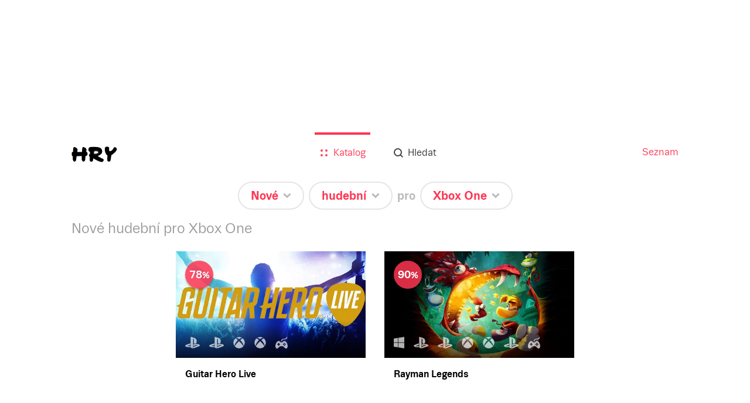

--- FILE ---
content_type: text/html; charset=utf-8
request_url: https://hry.seznam.cz/filtr/nove-pridane/hudebni/xbox-one
body_size: 31917
content:
<!doctype html>
<html><head><meta charSet="utf-8"/><meta http-equiv="X-UA-Compatible" content="IE=edge"/><meta name="description" content="Hrejte nové hudební pro Xbox One: Guitar Hero Live (78%), Rayman Legends (90%)"/><meta name="keywords" content="hry, hry.cz, hry.seznam.cz"/><meta property="og:title" content="Nové hudební pro Xbox One - hry.seznam.cz"/><meta property="og:description" content="Hrejte nové hudební pro Xbox One: Guitar Hero Live (78%), Rayman Legends (90%)"/><meta property="og:type" content="website"/><meta property="og:url" content="https://hry.seznam.cz/filtr/nove-pridane/hudebni/xbox-one"/><meta property="og:image" content="https://hry.seznam.cz/static/img/hry-share.png"/><link rel="apple-touch-icon" sizes="57x57" href="/static/img/favicons/apple-touch-icon-57x57.png"/><link rel="apple-touch-icon" sizes="60x60" href="/static/img/favicons/apple-touch-icon-60x60.png"/><link rel="apple-touch-icon" sizes="72x72" href="/static/img/favicons/apple-touch-icon-72x72.png"/><link rel="apple-touch-icon" sizes="76x76" href="/static/img/favicons/apple-touch-icon-76x76.png"/><link rel="icon" type="image/png" href="/static/img/favicons/favicon-32x32.png" sizes="32x32"/><link rel="icon" type="image/png" href="/static/img/favicons/favicon-96x96.png" sizes="96x96"/><link rel="icon" type="image/png" href="/static/img/favicons/favicon-16x16.png" sizes="16x16"/><link rel="manifest" href="/static/img/favicons/manifest.json"/><link rel="shortcut icon" href="/static/img/favicons/favicon.ico"/><meta name="msapplication-TileColor" content="#da532c"/><meta name="msapplication-config" content="/static/img/favicons/browserconfig.xml"/><meta name="theme-color" content="#ffffff"/><meta name="referrer" content="always"/><meta name="viewport" content="width=device-width, initial-scale=1"/><meta name="robots" content="index,follow"/><link rel="stylesheet" href="/static/css/app.bundle.min.css?version=1762260300000"/><link rel="canonical" href="https://hry.seznam.cz/filtr/nove-pridane/hudebni/xbox-one"/><title>Nové hudební pro Xbox One - hry.seznam.cz</title></head><body><div id="page"><div class="component-content-wrapper home-view"><div class="topBackground"><div class="defaultbackground"></div></div><div class="vendor-ratio"></div><div class="content"><div class="component-header"><div class="header-wrapper"><div class="header-wrapper-logo"><a href="https://hry.seznam.cz/" title="Hry.seznam.cz" class="header-logo"></a></div><div class="header-navigation"><a href="//seznam.cz" title="Seznam.cz" target="_blank" rel="noopener noreferrer">Seznam</a></div><div class="header-content"><div class="component-menu"><div class="menu-icon"><a href="#"><img class="open-icon" src="/static/img/menu/menu.svg" alt="Menu" title="Zobrazit menu"/><img class="close-icon" src="/static/img/menu/menu-close.svg" alt="Zavřít menu" title="Zavřít menu"/></a></div><ul class="menu"><li class="catalog active"><a href="https://hry.seznam.cz/"><img src="/static/img/menu/catalog.svg"/><img class="hover" src="/static/img/menu/catalog-hover.svg"/><span>Katalog</span></a></li><li class="search"><a href="https://hry.seznam.cz/vyhledavani"><img src="/static/img/menu/search.svg"/><img class="hover" src="/static/img/menu/search-hover.svg"/><span>Hledat</span></a></li></ul></div></div></div></div><div class="component-filter-sentence"><div><span class="preposition sort"><div class="button-wrapper"><div id="button-sortedTimeSpan" class="component-button noselect filter-button rounded-rectangle white-silver"><a href="https://hry.seznam.cz/filtr/nove-pridane/hudebni/xbox-one?opened=sortedTimeSpan"><span class="label">Nové</span><div class="arrow"></div></a></div><ul class="options sortedTimeSpan"><li class="child"><span class="link-wrapper"><a class="active" href="https://hry.seznam.cz/filtr/nove-pridane/hudebni/xbox-one" title="Nové">Nové</a></span></li><li class="child"><span class="link-wrapper"><a class="" href="https://hry.seznam.cz/filtr/ocekavane-hry/hudebni/xbox-one" title="Očekávané">Očekávané</a></span></li><li class="child"><span class="link-wrapper"><a class="" href="https://hry.seznam.cz/filtr/nejlepsi/hudebni/xbox-one" title="Nejlepší">Nejlepší</a></span></li><li class="child"><span class="link-wrapper"><a class="" href="https://hry.seznam.cz/filtr/nejlepsi-po-letech/hudebni/xbox-one" title="Nejlepší (seskupené po letech)">Nejlepší (seskupené po letech)</a></span></li></ul></div></span><span class="preposition category"><div class="button-wrapper"><div id="button-category" class="component-button noselect filter-button rounded-rectangle white-silver"><a href="https://hry.seznam.cz/filtr/nove-pridane/hudebni/xbox-one?opened=category"><span class="label">hudební</span><div class="arrow"></div></a></div><ul class="options category"><li class="child"><span class="link-wrapper"><a class="" href="https://hry.seznam.cz/filtr/nove-pridane/vsechny-hry/xbox-one" title="Všechny hry">Všechny hry</a></span></li><li class="parent"><span class="link-wrapper"><span title="Výběry">Výběry</span></span></li><li class="child"><span class="link-wrapper"><a class="" href="https://hry.seznam.cz/filtr/nove-pridane/deti-do-5/xbox-one" title="Pro děti do 5 let">Pro děti do 5 let</a></span></li><li class="child"><span class="link-wrapper"><a class="" href="https://hry.seznam.cz/filtr/nove-pridane/pro-celou-rodinu/xbox-one" title="Pro celou rodinu">Pro celou rodinu</a></span></li><li class="child"><span class="link-wrapper"><a class="" href="https://hry.seznam.cz/filtr/nove-pridane/stare-pecky/xbox-one" title="Staré pecky">Staré pecky</a></span></li><li class="child"><span class="link-wrapper"><a class="" href="https://hry.seznam.cz/filtr/nove-pridane/pro-vic/xbox-one" title="Více hráčů u jednoho zařízení">Více hráčů u jednoho zařízení</a></span></li><li class="child"><span class="link-wrapper"><a class="" href="https://hry.seznam.cz/filtr/nove-pridane/ze-starych-hrycz/xbox-one" title="Nejhranější na starých hry.cz">Nejhranější na starých hry.cz</a></span></li><li class="parent"><span class="link-wrapper"><span title="Podle žánru">Podle žánru</span></span></li><li class="child"><span class="link-wrapper"><a class="" href="https://hry.seznam.cz/filtr/nove-pridane/adventura/xbox-one" title="Adventura">Adventura</a></span></li><li class="child"><span class="link-wrapper"><a class="" href="https://hry.seznam.cz/filtr/nove-pridane/akcni/xbox-one" title="Akční">Akční</a></span></li><li class="child"><span class="link-wrapper"><a class="" href="https://hry.seznam.cz/filtr/nove-pridane/hlavolamy/xbox-one" title="Hlavolamy">Hlavolamy</a></span></li><li class="child"><span class="link-wrapper"><a class="" href="https://hry.seznam.cz/filtr/nove-pridane/rpg/xbox-one" title="RPG">RPG</a></span></li><li class="child"><span class="link-wrapper"><a class="" href="https://hry.seznam.cz/filtr/nove-pridane/logicka/xbox-one" title="Logické">Logické</a></span></li><li class="child"><span class="link-wrapper"><a class="" href="https://hry.seznam.cz/filtr/nove-pridane/simulace/xbox-one" title="Simulace">Simulace</a></span></li><li class="child"><span class="link-wrapper"><a class="" href="https://hry.seznam.cz/filtr/nove-pridane/strategie/xbox-one" title="Strategie">Strategie</a></span></li><li class="child"><span class="link-wrapper"><a class="" href="https://hry.seznam.cz/filtr/nove-pridane/sportovni/xbox-one" title="Sportovní">Sportovní</a></span></li><li class="child"><span class="link-wrapper"><a class="" href="https://hry.seznam.cz/filtr/nove-pridane/zavodni/xbox-one" title="Závodní">Závodní</a></span></li></ul></div></span><span class="preposition"><span class="pre">pro</span><div class="button-wrapper"><div id="button-platform" class="component-button noselect filter-button rounded-rectangle white-silver"><a href="https://hry.seznam.cz/filtr/nove-pridane/hudebni/xbox-one?opened=platform"><span class="label">Xbox One</span><div class="arrow"></div></a></div><ul class="options platform"><li class="child"><span class="link-wrapper"><a class="" href="https://hry.seznam.cz/filtr/nove-pridane/hudebni/vsechna-zarizeni" title="Všechna zařízení">Všechna zařízení</a></span></li><li class="child"><span class="link-wrapper"><a class="" href="https://hry.seznam.cz/filtr/nove-pridane/hudebni/nintendo-switch-2" title="Nintendo Switch 2">Nintendo Switch 2</a></span></li><li class="parent"><span class="link-wrapper"><span title="Online">Online</span></span></li><li class="child"><span class="link-wrapper"><a class="" href="https://hry.seznam.cz/filtr/nove-pridane/hudebni/prohlizec" title="Prohlížeč (online hry)">Prohlížeč (online hry)</a></span></li><li class="parent"><span class="link-wrapper"><span title="Mobilní zařízení">Mobilní zařízení</span></span></li><li class="child"><span class="link-wrapper"><a class="" href="https://hry.seznam.cz/filtr/nove-pridane/hudebni/android" title="Android">Android</a></span></li><li class="child"><span class="link-wrapper"><a class="" href="https://hry.seznam.cz/filtr/nove-pridane/hudebni/iOS" title="iOS (iPhone, iPad)">iOS (iPhone, iPad)</a></span></li><li class="child"><span class="link-wrapper"><a class="" href="https://hry.seznam.cz/filtr/nove-pridane/hudebni/windows-phone" title="Windows Phone">Windows Phone</a></span></li><li class="parent"><span class="link-wrapper"><span title="Počítač">Počítač</span></span></li><li class="child"><span class="link-wrapper"><a class="" href="https://hry.seznam.cz/filtr/nove-pridane/hudebni/windows" title="Windows">Windows</a></span></li><li class="child"><span class="link-wrapper"><a class="" href="https://hry.seznam.cz/filtr/nove-pridane/hudebni/macosx" title="Mac OS X">Mac OS X</a></span></li><li class="child"><span class="link-wrapper"><a class="" href="https://hry.seznam.cz/filtr/nove-pridane/hudebni/linux" title="Linux">Linux</a></span></li><li class="parent"><span class="link-wrapper"><span title="Konzole">Konzole</span></span></li><li class="child"><span class="link-wrapper"><a class="" href="https://hry.seznam.cz/filtr/nove-pridane/hudebni/ps5" title="PlayStation 5">PlayStation 5</a></span></li><li class="child"><span class="link-wrapper"><a class="" href="https://hry.seznam.cz/filtr/nove-pridane/hudebni/playstation-4" title="PlayStation 4">PlayStation 4</a></span></li><li class="child"><span class="link-wrapper"><a class="" href="https://hry.seznam.cz/filtr/nove-pridane/hudebni/playstation-3" title="PlayStation 3">PlayStation 3</a></span></li><li class="child"><span class="link-wrapper"><a class="" href="https://hry.seznam.cz/filtr/nove-pridane/hudebni/playstation-2" title="PlayStation 2">PlayStation 2</a></span></li><li class="child"><span class="link-wrapper"><a class="" href="https://hry.seznam.cz/filtr/nove-pridane/hudebni/xsex" title="Xbox Series X">Xbox Series X</a></span></li><li class="child"><span class="link-wrapper"><a class="active" href="https://hry.seznam.cz/filtr/nove-pridane/hudebni/xbox-one" title="Xbox One">Xbox One</a></span></li><li class="child"><span class="link-wrapper"><a class="" href="https://hry.seznam.cz/filtr/nove-pridane/hudebni/xbox-360" title="Xbox 360">Xbox 360</a></span></li><li class="child"><span class="link-wrapper"><a class="" href="https://hry.seznam.cz/filtr/nove-pridane/hudebni/wii-u" title="Wii U">Wii U</a></span></li><li class="child"><span class="link-wrapper"><a class="" href="https://hry.seznam.cz/filtr/nove-pridane/hudebni/3ds" title="3DS">3DS</a></span></li><li class="child"><span class="link-wrapper"><a class="" href="https://hry.seznam.cz/filtr/nove-pridane/hudebni/vita" title="PS Vita">PS Vita</a></span></li><li class="child"><span class="link-wrapper"><a class="" href="https://hry.seznam.cz/filtr/nove-pridane/hudebni/switch" title="Nintendo Switch">Nintendo Switch</a></span></li></ul></div></span></div></div><div class="component-games-grid"><h1 class="">Nové hudební pro Xbox One</h1><div class="cells"><div class="component-game-preview"><a href="https://hry.seznam.cz/hra/guitar-hero-live"><div class="image"><img src="https://d31-a.sdn.cz/d_31/d_16021999/img/57/614x347_z1Fr8a.jpg?fl=res,508,286,3" alt="Guitar Hero Live"/><div class="platforms"><img class="platform ico" src="https://d31-a.sdn.cz/d_31/d_15090983/img/12/191x150_JDpoTO.png?fl=res,,40,3" alt="PlayStation 4" title="PlayStation 4"/><img class="platform ico" src="https://d31-a.sdn.cz/d_31/d_15090900/img/82/191x150_nY5ZjK.png?fl=res,,40,3" alt="PlayStation 3" title="PlayStation 3"/><img class="platform ico" src="https://d31-a.sdn.cz/d_31/d_15090963/img/96/203x203_aAcmLC.png?fl=res,,40,3" alt="Xbox One" title="Xbox One"/><img class="platform ico" src="https://d31-a.sdn.cz/d_31/d_15090943/img/64/203x203_KcQpU4.png?fl=res,,40,3" alt="Xbox 360" title="Xbox 360"/><img class="platform ico" src="/static/img/universal-platform-selected.png" alt="Wii U" title="Wii U"/></div></div><div class="info"><span class="title">Guitar Hero Live</span></div><div class="rating best">78</div><div class="loading hidden"><div class="component-pizza-loader white-contrast"><span></span><span></span><span></span><span></span><span></span></div></div></a></div><div class="component-game-preview"><a href="https://hry.seznam.cz/hra/rayman-legends"><div class="image"><img src="https://d31-a.sdn.cz/d_31/d_15091472/img/64/1920x1080_1vHf7T.jpg?fl=res,508,286,3" alt="Rayman Legends"/><div class="platforms"><img class="platform ico" src="https://d31-a.sdn.cz/d_31/d_15090901/img/27/183x198_jO9tMK.png?fl=res,,40,3" alt="Windows" title="Windows"/><img class="platform ico" src="https://d31-a.sdn.cz/d_31/d_15090983/img/12/191x150_JDpoTO.png?fl=res,,40,3" alt="PlayStation 4" title="PlayStation 4"/><img class="platform ico" src="https://d31-a.sdn.cz/d_31/d_15090900/img/82/191x150_nY5ZjK.png?fl=res,,40,3" alt="PlayStation 3" title="PlayStation 3"/><img class="platform ico" src="https://d31-a.sdn.cz/d_31/d_15090963/img/96/203x203_aAcmLC.png?fl=res,,40,3" alt="Xbox One" title="Xbox One"/><img class="platform ico" src="https://d31-a.sdn.cz/d_31/d_15090943/img/64/203x203_KcQpU4.png?fl=res,,40,3" alt="Xbox 360" title="Xbox 360"/><img class="platform ico" src="https://d31-a.sdn.cz/d_31/d_15112423/img/43/191x150_Uyin4x.png?fl=res,,40,3" alt="PS Vita" title="PS Vita"/><img class="platform ico" src="/static/img/universal-platform-selected.png" alt="Wii U" title="Wii U"/></div></div><div class="info"><span class="title">Rayman Legends</span></div><div class="rating best">90</div><div class="loading hidden"><div class="component-pizza-loader white-contrast"><span></span><span></span><span></span><span></span><span></span></div></div></a></div></div><div class="no-games"><div class="sentence">Víc her pro tento filtr není dostupných.</div><div><h2>Upravte si filtr třeba takhle:</h2>Nové<!-- --> <span>hry <div class="component-button reset-button rounded-rectangle-small white-silver"><a href="https://hry.seznam.cz/"><span class="label">všech žánrů</span></a></div></span> pro <div class="component-button reset-button rounded-rectangle-small white-silver"><a href="https://hry.seznam.cz/"><span class="label">všechna zařízení</span></a></div></div></div></div><div class="rectangle-advert-container"><div></div></div><footer class="component-footer"><p class="links"><span class="item"><a class="link" rel="noopener noreferrer" target="_blank" href="https://o.seznam.cz">O nás</a></span><span class="item"><a class="link" rel="noopener noreferrer" target="_blank" href="https://kariera.seznam.cz">Kariéra</a></span><span class="item"><a class="link" rel="noopener noreferrer" href="#">Nastavení personalizace</a></span><span class="item"><a class="link" rel="noopener noreferrer" target="_blank" href="https://seznam.cz/reklama/cz/obsahovy-web/sluzba-hry">Reklama</a></span><span class="item"><a class="link" rel="noopener noreferrer" target="_blank" href="https://imajs.io">IMAjs.io</a></span></p><p class="copyright"><span>Copyright © 1996–</span><span>2026</span><span>, Seznam.cz, a.s.</span></p></footer></div></div></div><script id="revivalSettings">
			(function(root) {
				root.$Debug = false;
				root.$IMA = root.$IMA || {};
				$IMA.Cache = {"http.get:https://hry.seznam.cz/api/v1/banners/random?{}":{"value":{"status":200,"body":{"_id":"5697920bd338e92a1ead03c0","_updated":"2024-05-13 10:47:11","_etag":"964054779a7b58f9edf1aded9ddbd10eb585c23f","image":{"itemType":"image","itemId":"5697920bd338e92a1ead03bf","url":"https://d31-a.sdn.cz/d_31/d_16011417/img/56/2808x718_1e6JtU.jpg"},"name":"Broforce","url":"https://hry.seznam.cz/hra/broforce","_created":"2016-01-14 13:18:19"},"params":{"method":"get","url":"https://hry.seznam.cz/api/v1/banners/random","transformedUrl":"https://hry.seznam.cz/api/v1/banners/random","data":{},"options":{"timeout":12000,"repeatRequest":1,"ttl":0,"headers":{"Accept":"application/json","Accept-Language":"cs","Content-Type":""},"cache":true}},"headers":{"access-control-allow-headers":"Accept, Authorization, Content-Type, Origin, X-Requested-With","access-control-allow-methods":"DELETE, GET, HEAD, OPTIONS, POST, PUT","access-control-allow-origin":"*","connection":"close","content-encoding":"gzip","content-type":"application/json","date":"Thu, 22 Jan 2026 01:49:50 GMT","etag":"W/\"964054779a7b58f9edf1aded9ddbd10eb585c23f\"","server":"envoy","set-cookie":"sznlbr=b8e6b54ac926c26f53afb68caf9730dadea1ef2112ae9054a16bae09c9046ef2; HttpOnly; Secure; Max-Age=86400; Path=/","transfer-encoding":"chunked","vary":"Accept-Encoding","x-envoy-upstream-service-time":"12"},"headersRaw":{},"cached":true},"ttl":60000},"http.get:https://hry.seznam.cz/api/v1/abtests?{}":{"value":{"status":200,"body":{"_items":[],"_meta":{"limit":18,"offset":0,"count":0,"nextItems":false,"previousItems":false}},"params":{"method":"get","url":"https://hry.seznam.cz/api/v1/abtests","transformedUrl":"https://hry.seznam.cz/api/v1/abtests","data":{},"options":{"timeout":12000,"repeatRequest":1,"ttl":0,"headers":{"Accept":"application/json","Accept-Language":"cs","Content-Type":""},"cache":true}},"headers":{"access-control-allow-headers":"Accept, Authorization, Content-Type, Origin, X-Requested-With","access-control-allow-methods":"DELETE, GET, HEAD, OPTIONS, POST, PUT","access-control-allow-origin":"*","connection":"close","content-encoding":"gzip","content-type":"application/json","date":"Thu, 22 Jan 2026 01:49:50 GMT","etag":"W/\"3c0c1cad0df7b0e3d0326ae6bc85ee2c8a2b3f63\"","server":"envoy","set-cookie":"sznlbr=b8e6b54ac926c26f53afb68caf9730dadea1ef2112ae9054a16bae09c9046ef2; HttpOnly; Secure; Max-Age=86400; Path=/","transfer-encoding":"chunked","vary":"Accept-Encoding","x-envoy-upstream-service-time":"15"},"headersRaw":{},"cached":true},"ttl":60000},"http.get:https://hry.seznam.cz/api/v1/filter?{\"platformString\":\"os x\"}":{"value":{"status":200,"body":{"categories":[{"_id":"55c8b1a9b9cb510005654c3b","name":"postapokalyptická","_created":"2015-08-10 16:14:01","default":false,"_etag":"d790d757848e1b82581abfbcada86f5a2881336a","visibleInFilter":false,"parent":"","slug":"postapokalypticka","importId":-146623,"_updated":"2016-10-06 16:52:02"},{"_id":"55c8b1a9b9cb510005654c4b","name":"vikingové","_created":"2015-08-10 16:14:01","default":false,"_etag":"e0c007c391170c6104706b3485b3c0e4c3fd8818","visibleInFilter":false,"parent":"","slug":"vikingove","importId":-154681,"_updated":"2016-10-06 16:52:02"},{"_id":"55c8b1a9b9cb510005654c41","name":"film noir","_created":"2015-08-10 16:14:01","default":false,"_etag":"1faef7fd55390f31f1729a56c46b7219aac24225","visibleInFilter":false,"parent":"","slug":"film-noir","importId":-145276,"_updated":"2016-10-06 16:52:02"},{"_id":"55c8b1a9b9cb510005654c5d","name":"ponorky","_created":"2015-08-10 16:14:01","default":false,"_etag":"18ed7e75e632cb2ae719ed8ee14192572ff2e169","visibleInFilter":false,"parent":"","slug":"ponorky","importId":-146677,"_updated":"2016-10-06 16:52:02"},{"_id":"55c8b1a9b9cb510005654c7e","name":"remake","_created":"2015-08-10 16:14:01","default":false,"_etag":"7a54b95c84c7eeeed4e0d5e9d597b031f7ae89a4","visibleInFilter":false,"parent":"","slug":"remake","importId":-146058,"_updated":"2016-10-06 16:52:02"},{"_id":"55c8b1a9b9cb510005654c3d","name":"early access","_created":"2015-08-10 16:14:01","default":false,"_etag":"862dd0956b46f9224c3c08d101e50a9ebaf2ed8f","visibleInFilter":false,"parent":"","slug":"early-access","importId":-146656,"_updated":"2016-10-06 16:52:02"},{"_id":"55c8b1a9b9cb510005654c54","name":"karetní","_created":"2015-08-10 16:14:01","default":false,"_etag":"ae21d6ba8cc24a0519b0dd612d6dd18fb33d9242","visibleInFilter":false,"parent":"","slug":"karetni","importId":-146649,"_updated":"2016-10-06 16:52:02"},{"_id":"55c8b1a9b9cb510005654c66","name":"fotbal","_created":"2015-08-10 16:14:01","default":false,"_etag":"e8a454eb6763b254e9a72bdf744b4d595a564f50","visibleInFilter":false,"parent":"","slug":"fotbal","importId":-11727,"_updated":"2016-10-06 16:52:02"},{"_id":"55c8b1a9b9cb510005654c7b","name":"hack","_created":"2015-08-10 16:14:01","default":false,"_etag":"ca814063f9c1cc0dc4ed7df431fc193efe42342e","visibleInFilter":false,"parent":"","slug":"hack","importId":-146739,"_updated":"2016-10-06 16:52:02"},{"_id":"55c8b1a9b9cb510005654c5e","name":"horor","_created":"2015-08-10 16:14:01","default":false,"_etag":"5c85c41b62a1096f73b77ae3872d57fa981c4cc9","visibleInFilter":false,"parent":"","slug":"horor","importId":-143462,"_updated":"2016-10-06 16:52:02"},{"_id":"55c8b1a9b9cb510005654c61","name":"hybridní hra","_created":"2015-08-10 16:14:01","default":false,"_etag":"f578f8473093f51fe9a6615255ff662d1c2d0520","visibleInFilter":false,"parent":"","slug":"hybridni-hra","importId":-146801,"_updated":"2016-10-06 16:52:02"},{"_id":"55c8b1a9b9cb510005654c6e","name":"tenis","_created":"2015-08-10 16:14:01","default":false,"_etag":"6163e61577a47e726683a46473f374009cc27116","visibleInFilter":false,"parent":"","slug":"tenis","importId":-23031,"_updated":"2016-10-06 16:52:02"},{"_id":"55c8b1a9b9cb510005654c6b","name":"historická","_created":"2015-08-10 16:14:01","default":false,"_etag":"9c52367523cc9f263e0156294e1406c09f4eaa4b","visibleInFilter":false,"parent":"","slug":"historicka","importId":-146607,"_updated":"2016-10-06 16:52:02"},{"_id":"55c8b1a9b9cb510005654c62","name":"sociální platforma","_created":"2015-08-10 16:14:01","default":false,"_etag":"d86ed31c96d332c59af4b95b32e3d44b459cef58","visibleInFilter":false,"parent":"","slug":"socialni-platforma","importId":-146952,"_updated":"2016-10-06 16:52:02"},{"_id":"55c8b1a9b9cb510005654c52","name":"The walking dead","_created":"2015-08-10 16:14:01","default":false,"_etag":"da10644e8c605feecdae366d3616238d0705e465","visibleInFilter":false,"parent":"","slug":"the-walking-dead","importId":-158996,"_updated":"2016-10-06 16:52:02"},{"_id":"55c8b1a9b9cb510005654c50","name":"Indie","_created":"2015-08-10 16:14:01","default":false,"_etag":"a469ac01986c3834e167d4996e9abf398067a3f9","visibleInFilter":false,"parent":"","slug":"indie","importId":-1200,"_updated":"2016-10-06 16:52:02"},{"_id":"55c8b1a9b9cb510005654c85","name":"World of Warcraft","_created":"2015-08-10 16:14:01","default":false,"_etag":"8aff340f4855aa61d8b79f2d02ab9aa8cd85a0c0","visibleInFilter":false,"parent":"","slug":"world-of-warcraft","importId":-146632,"_updated":"2016-10-06 16:52:02"},{"_id":"55c8b1a9b9cb510005654c84","name":"edutainment","_created":"2015-08-10 16:14:01","default":false,"_etag":"72501fa0db2434c79487d56ddb692b859e238249","visibleInFilter":false,"parent":"","slug":"edutainment","importId":-146760,"_updated":"2016-10-06 16:52:02"},{"_id":"55c8b1aab9cb510005654d00","name":"viking","_created":"2015-08-10 16:14:02","default":false,"_etag":"97b993cb1d2e9d2ee53d1c3e22dfeaaf323e7584","visibleInFilter":false,"parent":"","slug":"viking","importId":-146722,"_updated":"2016-10-06 16:52:02"},{"_id":"55c8b1aab9cb510005654d14","name":"rozšířená realita","_created":"2015-08-10 16:14:02","default":false,"_etag":"1719c07ba013fea0c2d283037a7feec0441e7947","visibleInFilter":false,"parent":"","slug":"rozsirena-realita","importId":-146769,"_updated":"2016-10-06 16:52:02"},{"_id":"55c8b1aab9cb510005654cf1","name":"zrušené","_created":"2015-08-10 16:14:02","default":false,"_etag":"3b737ab3f71d39604ef4d021d8f0ca0dc9a82335","visibleInFilter":false,"parent":"","slug":"zrusene","importId":-146836,"_updated":"2016-10-06 16:52:02"},{"_id":"55c8b1aab9cb510005654d07","name":"Vietnam","_created":"2015-08-10 16:14:02","default":false,"_etag":"e0813fc490f4697e4e8da7aecef969959b284ad2","visibleInFilter":false,"parent":"","slug":"vietnam","importId":-3174,"_updated":"2016-10-06 16:52:02"},{"_id":"55c8b1aab9cb510005654d18","name":"filmová hra","_created":"2015-08-10 16:14:02","default":false,"_etag":"ec15794278c3eeb63aae16d697bcb8ff87e9ae4e","visibleInFilter":false,"parent":"","slug":"filmova-hra","importId":-146713,"_updated":"2016-10-06 16:52:02"},{"_id":"56199f7012ea062ca632e14c","name":"námořní","default":false,"visibleInFilter":false,"nameInFilter":"","_etag":"2c8b984f5e213c2279e8ff851bad1f63c76c26fe","slug":"namorni","parent":"","_created":"2015-10-11 01:29:52","_updated":"2016-10-06 16:52:02"},{"_id":"56548d7c5f671c0071761d74","_etag":"0066dc65860934dc334b9226115ae6047968b003","parent":"","default":false,"nameInFilter":"","slug":"zemepis","name":"Zeměpis","_created":"2015-11-24 17:17:00","visibleInFilter":false,"_updated":"2016-10-06 16:52:02"},{"_id":"55c8b1a9b9cb510005654c9d","name":"vesmírný simulátor","_created":"2015-08-10 16:14:01","default":false,"_etag":"4949b1b05b584098f7be098d035d9f52ca178b43","visibleInFilter":false,"parent":"","slug":"vesmirny-simulator","importId":-157839,"_updated":"2016-10-06 16:52:02"},{"_id":"55c8b1a9b9cb510005654ca7","name":"Littlebigplanet","_created":"2015-08-10 16:14:01","default":false,"_etag":"2ffc6d6da6cbd6df6526c62860e48e95097831b1","visibleInFilter":false,"parent":"","slug":"littlebigplanet","importId":-147243,"_updated":"2016-10-06 16:52:02"},{"_id":"55c8b1aab9cb510005654d05","name":"hudební","_created":"2015-08-10 16:14:02","default":false,"_etag":"813fafb42a41514138a12f2a6f44f0a2dbef7c22","visibleInFilter":false,"parent":"","slug":"hudebni","importId":14,"_updated":"2016-10-06 16:52:02"},{"_id":"55c8b1aab9cb510005654d10","name":"LEGO","_created":"2015-08-10 16:14:02","default":false,"_etag":"0f1c68cdb080575bdbe0a224178f109442f86b5c","visibleInFilter":false,"parent":"","slug":"lego","importId":-15564,"_updated":"2016-10-06 16:52:02","nameInFilter":""},{"_id":"55faedac5a6864021a314870","name":"explorativní","default":false,"visibleInFilter":false,"_etag":"39199cf09c95ca05d67eed848a04e043031597a6","parent":"","nameInFilter":"","_created":"2015-09-17 18:43:24","slug":"explorativni","_updated":"2016-10-06 16:52:02"},{"_id":"56178d1712ea061cc832e14c","name":"anime","default":false,"visibleInFilter":false,"nameInFilter":"","_etag":"bae9720bec0445f1e38bd58119a4aecbb3f891fa","slug":"anime","parent":"","_created":"2015-10-09 11:47:03","_updated":"2016-10-06 16:52:02"},{"_id":"55c8b1a9b9cb510005654cab","name":"crowdfunding","_created":"2015-08-10 16:14:01","default":false,"_etag":"8c72408786b16aa69a0206cef0e41578b914d608","visibleInFilter":false,"parent":"","slug":"crowdfunding","importId":-146634,"_updated":"2016-10-06 16:52:02"},{"_id":"55c8b1aab9cb510005654cf4","name":"Kinect Sports","_created":"2015-08-10 16:14:02","default":false,"_etag":"4391215f110eaed95925b491c9a9d9bd4f6d0cbd","visibleInFilter":false,"parent":"","slug":"kinect-sports","importId":-147918,"_updated":"2016-10-06 16:52:02"},{"_id":"55c8b1aab9cb510005654d1b","name":"off-road","_created":"2015-08-10 16:14:02","default":false,"_etag":"1c814178dbc6d0cfe08c2ebcf71e8912523a37cc","visibleInFilter":false,"parent":"","slug":"off-road","importId":-146950,"_updated":"2016-10-06 16:52:02"},{"_id":"55c8b1aab9cb510005654d38","name":"bůh","_created":"2015-08-10 16:14:02","default":false,"_etag":"786a12ead6587b5f96ac6a607ea2f71e337d406b","visibleInFilter":false,"parent":"","slug":"buh","importId":-17797,"_updated":"2016-10-06 16:52:02"},{"_id":"560d1a90f4abe60233d4f56a","default":false,"visibleInFilter":false,"_created":"2015-10-01 13:35:44","name":"Star Wars","nameInFilter":"","_etag":"213d893a814783676915e415b4a97c74807d2137","slug":"starwars","parent":"","_updated":"2016-10-06 16:52:02"},{"_id":"55c8b1a9b9cb510005654cca","name":"komiks","_created":"2015-08-10 16:14:01","default":false,"_etag":"96c9796042229967fc329ed86d82645ebd0a51de","visibleInFilter":false,"parent":"","slug":"komiks","importId":-7647,"_updated":"2016-10-06 16:52:02"},{"_id":"55c8b1aab9cb510005654ceb","name":"Theatre of War","_created":"2015-08-10 16:14:02","default":false,"_etag":"cc49c9cf657ce803d9cba99a9f60576c788793fe","visibleInFilter":false,"parent":"","slug":"theatre-of-war","importId":-147817,"_updated":"2016-10-06 16:52:02"},{"_id":"55c8b1aab9cb510005654d3f","name":"vesmír","_created":"2015-08-10 16:14:02","default":false,"_etag":"1710bb437d7eee951407857fb55e26565877bd04","visibleInFilter":false,"parent":"","slug":"vesmir","importId":-1120,"_updated":"2016-10-06 16:52:02"},{"_id":"5609529b4b0ab200f10141e5","_created":"2015-09-28 16:45:47","slug":"mahjong","name":"mahjong","default":false,"visibleInFilter":false,"nameInFilter":"","parent":"","_etag":"d21fea900fcf74dbf23ea5910a4d14e31c342783","_updated":"2016-10-06 16:52:02"},{"_id":"568e5e0dd338e9010bad0409","visibleInFilter":false,"_updated":"2016-10-06 16:52:02","parent":"","default":false,"_etag":"6defd02860f60fe88bde6eb3be5813ec86d335c1","slug":"firstworldwar","name":"první světová válka","_created":"2016-01-07 13:46:05","nameInFilter":""},{"_id":"55df082b5f61050c9634f15c","_etag":"98d58958bb64d5b1a5984c23b5f4c09d02659bbc","slug":"kulecnik","default":false,"_created":"2015-08-27 14:52:59","name":"kulečník","nameInFilter":"","parent":"","visibleInFilter":false,"_updated":"2016-10-06 16:52:02"},{"_id":"563a415563f7840da127fbe4","visibleInFilter":false,"slug":"food","name":"Jídlo","_etag":"3b525c20eabe01481aad52bf2d059094ebcfd0ab","_updated":"2016-10-06 16:52:02","default":false,"_created":"2015-11-04 18:33:09","nameInFilter":"","parent":""},{"_id":"55c8b1aab9cb510005654cd5","name":"Uncharted","_created":"2015-08-10 16:14:02","default":false,"_etag":"09c5e262947981720920762d217414a5737ed6c1","visibleInFilter":false,"parent":"","slug":"uncharted","importId":-146787,"_updated":"2016-10-06 16:52:02"},{"_id":"55c8b1aab9cb510005654ce8","name":"komedie","_created":"2015-08-10 16:14:02","default":false,"_etag":"a62ebb1e8927ea478f4cda6379ac197e9db2c8dc","visibleInFilter":false,"parent":"","slug":"komedie","importId":-4836,"_updated":"2016-10-06 16:52:02"},{"_id":"55c8b1aab9cb510005654d06","name":"casual","_created":"2015-08-10 16:14:02","default":false,"_etag":"600b93cce7aa91247e6a7b8ee1e4c503b9f66422","visibleInFilter":false,"parent":"","slug":"casual","importId":-146734,"_updated":"2016-10-06 16:52:02"},{"_id":"561d4c9affe394020e873c5c","_created":"2015-10-13 20:25:30","_updated":"2016-10-06 16:52:02","parent":"","default":false,"slug":"endless-runner","_etag":"39e45eee05ba36813d812fcbf6c99b9ce21d675a","name":"Endless Runner","nameInFilter":"","visibleInFilter":false},{"_id":"561e56f8ffe39407d5873c5c","_created":"2015-10-14 15:22:00","_updated":"2016-10-06 16:52:02","parent":"","default":false,"slug":"vedomostni","_etag":"5284a882938b6a3f0abe2f4e4e7ba0b68d5b7f14","name":"vědomostní","nameInFilter":"","visibleInFilter":false},{"_id":"55c8b1a9b9cb510005654ccd","name":"third person","_created":"2015-08-10 16:14:01","default":false,"_etag":"0489cdd0cc06e201491ba78c9ba497d9367353f1","visibleInFilter":false,"parent":"","slug":"third-person","importId":-146799,"_updated":"2016-10-06 16:52:02"},{"_id":"55c8b1aab9cb510005654cf5","name":"GTA","_created":"2015-08-10 16:14:02","default":false,"_etag":"7cfa5fed1ea767725a5560a91322a521f5474088","visibleInFilter":false,"parent":"","slug":"gta","importId":-146862,"_updated":"2016-10-06 16:52:02"},{"_id":"55c8b1a9b9cb510005654c99","name":"procedurálně generovaný obsah","_created":"2015-08-10 16:14:01","default":false,"_etag":"7e5507af0c6c30fc0e3734a7a989f4806ee9fe23","visibleInFilter":false,"parent":"","slug":"proceduralne-generovany-obsah","importId":-146672,"_updated":"2016-10-06 16:52:02"},{"_id":"55c8b1a9b9cb510005654cbd","name":"Kickstarter","_created":"2015-08-10 16:14:01","default":false,"_etag":"83be87885edefb5084ca9c3220090986f45370bb","visibleInFilter":false,"parent":"","slug":"kickstarter","importId":-146608,"_updated":"2016-10-06 16:52:02"},{"_id":"55c8b1aab9cb510005654cd2","name":"licence","_created":"2015-08-10 16:14:02","default":false,"_etag":"aaa1533ce368a80ee1142ca6ee2e66e6371c1af4","visibleInFilter":false,"parent":"","slug":"licence","importId":-12349,"_updated":"2016-10-06 16:52:02"},{"_id":"55c8b1aab9cb510005654ce5","name":"otevřený svět","_created":"2015-08-10 16:14:02","default":false,"_etag":"dc63a37dd0ce3f395bf61c960c7692ab7508a048","visibleInFilter":false,"parent":"","slug":"otevreny-svet","importId":-157776,"_updated":"2016-10-06 16:52:02"},{"_id":"55c8b1aab9cb510005654d15","name":"koně","_created":"2015-08-10 16:14:02","default":false,"_etag":"e6a10299a518df9a927d09bf3f29f647b3762968","visibleInFilter":false,"parent":"","slug":"kone","importId":-16369,"_updated":"2016-10-06 16:52:02"},{"_id":"5770df74a96e7161a8f84325","parent":"","_created":"2016-06-27 10:10:28","slug":"https://www.engadget.com/2015/07/12/7-games-with-a-zen-state-of-mind/","visibleInFilter":false,"_etag":"f988161d13ea094822775e934847b9889824b270","_updated":"2016-10-06 16:52:02","default":false,"nameInFilter":"","name":"meditativní"},{"_id":"55c8b1aab9cb510005654ce7","name":"flashovka","_created":"2015-08-10 16:14:02","default":false,"_etag":"1d23080c2d3a87ebcb0cc7e08611c2b7095d839e","visibleInFilter":false,"parent":"","slug":"flashovka","importId":-146918,"_updated":"2016-10-06 16:52:02"},{"_id":"55c8b1aab9cb510005654d29","name":"Facebook","_created":"2015-08-10 16:14:02","default":false,"_etag":"5748f70bfd806d8c63cfd0caa061c45500e79ba8","visibleInFilter":false,"parent":"","slug":"facebook","importId":-690,"_updated":"2016-10-06 16:52:02"},{"_id":"55c8b1aab9cb510005654d25","name":"Terminator","_created":"2015-08-10 16:14:02","default":false,"_etag":"0bd7556c40848fccf5d94d40fdb5a6032991f91d","visibleInFilter":false,"parent":"","slug":"terminator","importId":-147437,"_updated":"2016-10-06 16:52:02"},{"_id":"55c8b1a9b9cb510005654cb3","name":"České hry 2013","_created":"2015-08-10 16:14:01","default":false,"_etag":"c0ccf1ca466771ae34c74a848c1df8caff774479","visibleInFilter":false,"parent":"","slug":"ceske-hry-2013","importId":-147077,"_updated":"2016-10-06 16:52:02"},{"_id":"55c8b1aab9cb510005654cd6","name":"King's Bounty","_created":"2015-08-10 16:14:02","default":false,"_etag":"3ff2f1955cc29324965fe51b760b10c84e434a52","visibleInFilter":false,"parent":"","slug":"king-s-bounty","importId":-147075,"_updated":"2016-10-06 16:52:02"},{"_id":"55c8b1a9b9cb510005654c4c","name":"bizár","_created":"2015-08-10 16:14:01","default":false,"_etag":"b9f81a8e70064a09d3862b4862e66c990a675ba3","visibleInFilter":false,"parent":"","slug":"bizar","importId":-146664,"_updated":"2016-10-06 16:52:02"},{"_id":"55c8b1a9b9cb510005654c6a","name":"Korejská válka","_created":"2015-08-10 16:14:01","default":false,"_etag":"49bbd90572f69ed90ddd40b9454c4a6cc374c790","visibleInFilter":false,"parent":"","slug":"korejska-valka","importId":-147814,"_updated":"2016-10-06 16:52:02"},{"_id":"55c8b1a9b9cb510005654c4d","name":"Budovatelská","_created":"2015-08-10 16:14:01","default":false,"_etag":"59c8500f293c169e468593e9e9f69e1cc11b9f68","visibleInFilter":false,"parent":"","slug":"budovatelska","importId":-146616,"nameInFilter":"","_updated":"2016-10-06 16:52:02"},{"_id":"55c8b1a9b9cb510005654c5b","name":"Just Dance","_created":"2015-08-10 16:14:01","default":false,"_etag":"91dd47e1cfef669226fa52c96b49fe291896594b","visibleInFilter":false,"parent":"","slug":"just-dance","importId":-147371,"_updated":"2016-10-06 16:52:02"},{"_id":"55c8b1a9b9cb510005654c75","name":"taneční","_created":"2015-08-10 16:14:01","default":false,"_etag":"73c5deef14b3bea43d2a05cf8798fdad7c9781a6","visibleInFilter":false,"parent":"","slug":"tanecni","importId":-146963,"_updated":"2016-10-06 16:52:02"},{"_id":"55c8b1a9b9cb510005654c71","name":"engine","_created":"2015-08-10 16:14:01","default":false,"_etag":"93e19112f1b0d57f48b857bc6b269f16b92b5f7e","visibleInFilter":false,"parent":"","slug":"engine","importId":-146775,"_updated":"2016-10-06 16:52:02"},{"_id":"55c8b1a9b9cb510005654c6c","name":"letecka","_created":"2015-08-10 16:14:01","default":false,"_etag":"958e8b9972a6f560d28297c87246aaed69eccd67","visibleInFilter":false,"parent":"","slug":"letecka","importId":-17099,"_updated":"2016-10-06 16:52:02"},{"_id":"55c8b1a9b9cb510005654c72","name":"rytmická","_created":"2015-08-10 16:14:01","default":false,"_etag":"15fb5b0d23db5e2ee552ad9e4c1283f8444954e2","visibleInFilter":false,"parent":"","slug":"rytmicka","importId":-146901,"_updated":"2016-10-06 16:52:02"},{"_id":"55c8b1a9b9cb510005654c81","name":"tiny build games","_created":"2015-08-10 16:14:01","default":false,"_etag":"66d72a0921158fe6ea902ee43a92bbc544c1c117","visibleInFilter":false,"parent":"","slug":"tiny-build-games","importId":-149070,"_updated":"2016-10-06 16:52:02"},{"_id":"55c8b1a9b9cb510005654c53","name":"dungeon","_created":"2015-08-10 16:14:01","default":false,"_etag":"e2d1de03f46d19d800858ff7d959d3da4033e3bb","visibleInFilter":false,"parent":"","slug":"dungeon","importId":-146638,"_updated":"2016-10-06 16:52:02"},{"_id":"55c8b1a9b9cb510005654c86","name":"Diablo","_created":"2015-08-10 16:14:01","default":false,"_etag":"d8b52b7397da4299b357236d45bb0d56d6d5b7dc","visibleInFilter":false,"parent":"","slug":"diablo","importId":-146653,"_updated":"2016-10-06 16:52:02"},{"_id":"55c8b1a9b9cb510005654c8c","name":"NHL","_created":"2015-08-10 16:14:01","default":false,"_etag":"41147c08ec34a7a9489038ab9dd57f375f2a2197","visibleInFilter":false,"parent":"","slug":"nhl","importId":-34150,"_updated":"2016-10-06 16:52:02"},{"_id":"55c8b1a9b9cb510005654cc3","name":"stealth","_created":"2015-08-10 16:14:01","default":false,"_etag":"233c30451e5edbf4a239d5491d8bad495d0d0e13","visibleInFilter":false,"parent":"","slug":"stealth","importId":-142776,"_updated":"2016-10-06 16:52:02"},{"_id":"55c8b1aab9cb510005654d0f","name":"středověk","_created":"2015-08-10 16:14:02","default":false,"_etag":"0dfb399d934e0e3824712c348e6d7fa8e9f186b4","visibleInFilter":false,"parent":"","slug":"stredovek","importId":-2504,"_updated":"2016-10-06 16:52:02"},{"_id":"55c8b1aab9cb510005654d16","name":"arkáda","_created":"2015-08-10 16:14:02","default":false,"_etag":"60ceaeda1354c35c86aaa49f01091fa80a20f276","visibleInFilter":false,"parent":"","slug":"arkada","importId":-146643,"_updated":"2016-10-06 16:52:02"},{"_id":"55eeccb25b685601a8bfc50d","_etag":"bf479f69489de4c1da7afcf28b908e782cfc13aa","_created":"2015-09-08 13:55:30","slug":"platby-uvnitr-hry","parent":"","default":false,"visibleInFilter":false,"name":"Platby uvnitř hry","nameInFilter":"","_updated":"2016-10-06 16:52:02"},{"_id":"57f665129ebd5bdc66000e31","_updated":"2016-10-06 16:52:02","parent":"","nameInFilter":"","name":"vojenské","_etag":"ab3deb563b98f3c8cf37dff889c4ee7b596f1fe4","_created":"2016-10-06 16:52:02","visibleInFilter":false,"default":false,"slug":"http://store.steampowered.com/tag/en/Military/#p=0&tab=NewReleases"},{"_id":"55c8b1aab9cb510005654ce3","name":"tower defense","_created":"2015-08-10 16:14:02","default":false,"_etag":"922cd2a0d551c442fe1401b435a8967a8cb42f31","visibleInFilter":false,"parent":"","slug":"tower-defense","importId":-146660,"_updated":"2016-10-06 16:52:02"},{"_id":"55c8b1aab9cb510005654cee","name":"sociální hry","_created":"2015-08-10 16:14:02","default":false,"_etag":"bee54b64408f2a092b524a52222d3751c8c6159e","visibleInFilter":false,"parent":"","slug":"socialni-hry","importId":-146928,"_updated":"2016-10-06 16:52:02"},{"_id":"55c8b1a9b9cb510005654cc0","name":"peklo","_created":"2015-08-10 16:14:01","default":false,"_etag":"d587763f9d118c623d46f00e9a60f597b1d4bcb0","visibleInFilter":false,"parent":"","slug":"peklo","importId":-1632,"_updated":"2016-10-06 16:52:02"},{"_id":"55c8b1aab9cb510005654d02","name":"retrofuturistická","_created":"2015-08-10 16:14:02","default":false,"_etag":"8979074290e73e111d815a51d27fc32d6df9542b","visibleInFilter":false,"parent":"","slug":"retrofuturisticka","importId":-146814,"_updated":"2016-10-06 16:52:02"},{"_id":"55c8b1aab9cb510005654d19","name":"Enigmatus","_created":"2015-08-10 16:14:02","default":false,"_etag":"d47061f27f149a4196b4d5e69ff8ed08563a2963","visibleInFilter":false,"parent":"","slug":"enigmatus","importId":-149069,"_updated":"2016-10-06 16:52:02"},{"_id":"5654807b10973901f16bcf9b","slug":"napostreh","parent":"","nameInFilter":"","default":false,"_etag":"2f26d11849374e98af0a2fb5f42d25d996198d6b","name":"Na postřeh","_updated":"2016-10-06 16:52:02","_created":"2015-11-24 16:21:31","visibleInFilter":false},{"_id":"55c8b1aab9cb510005654cf6","name":"Halo","_created":"2015-08-10 16:14:02","default":false,"_etag":"195db89c0a82872699cae1624ea814d5bdc22d88","visibleInFilter":false,"parent":"","slug":"halo","importId":-146673,"_updated":"2016-10-06 16:52:02"},{"_id":"55c8b1aab9cb510005654d1f","name":"japonský bizár","_created":"2015-08-10 16:14:02","default":false,"_etag":"c5fbfae7a31e3925ef459302b35c4c6f6ec83e22","visibleInFilter":false,"parent":"","slug":"japonsky-bizar","importId":-146686,"_updated":"2016-10-06 16:52:02"},{"_id":"55c8b1aab9cb510005654d30","name":"renesance","_created":"2015-08-10 16:14:02","default":false,"_etag":"ff874c88896732cd2c153df0d40da804aa5521df","visibleInFilter":false,"parent":"","slug":"renesance","importId":-147600,"_updated":"2016-10-06 16:52:02"},{"_id":"563f5b0463f78429ec27fbe4","visibleInFilter":false,"slug":"matchthree","name":"Spoj tři","_etag":"895137fe866e80d8de36a7969995be7474f4c9f8","_updated":"2016-10-06 16:52:02","default":false,"_created":"2015-11-08 15:24:04","nameInFilter":"","parent":""},{"_id":"55c8b1a9b9cb510005654c92","name":"Ultima Underword","_created":"2015-08-10 16:14:01","default":false,"_etag":"488e9c25368a486aa1435937c8fa4904ceb52252","visibleInFilter":false,"parent":"","slug":"ultima-underword","importId":-147398,"_updated":"2016-10-06 16:52:02"},{"_id":"55c8b1a9b9cb510005654cb7","name":"Donkey Kong","_created":"2015-08-10 16:14:01","default":false,"_etag":"42766b72b980ebca553a1431bb207bbcd186932e","visibleInFilter":false,"parent":"","slug":"donkey-kong","importId":-146746,"_updated":"2016-10-06 16:52:02"},{"_id":"5659e2836ccc3d224f80eb8e","_created":"2015-11-28 18:21:07","nameInFilter":"","name":"lovecký","parent":"","slug":"lovecky","_updated":"2016-10-06 16:52:02","visibleInFilter":false,"_etag":"4046790616b34f9f6c1be60d01c136b8153b5559","default":false},{"_id":"57e6e01247b55d4737eb541f","_updated":"2016-10-06 16:52:02","name":"Basketbal","parent":"","_etag":"f8775fa7f17e04de2bbbb6fb37c4427648541d97","slug":"basketbal","visibleInFilter":false,"nameInFilter":"","_created":"2016-09-24 22:20:34","default":false},{"_id":"55c8b1a9b9cb510005654c9f","name":"rogue","_created":"2015-08-10 16:14:01","default":false,"_etag":"0a1bc6fb2e1e520c98d4aa48349b4042f0f7f631","visibleInFilter":false,"parent":"","slug":"rogue","importId":-146706,"_updated":"2016-10-06 16:52:02"},{"_id":"55c8b1aab9cb510005654d26","name":"politická satira","_created":"2015-08-10 16:14:02","default":false,"_etag":"5bf81f104adf20033e52a2ee73eac95e8f6651f7","visibleInFilter":false,"parent":"","slug":"politicka-satira","importId":-141121,"_updated":"2016-10-06 16:52:02"},{"_id":"55c8b1aab9cb510005654d42","name":"válečná","_created":"2015-08-10 16:14:02","default":false,"_etag":"681824c7ec3904b46fe8fcb56400e34165fdc237","visibleInFilter":false,"parent":"","slug":"valecna","importId":-146671,"_updated":"2016-10-06 16:52:02"},{"_id":"5624169219398923ec043a83","visibleInFilter":false,"_etag":"e77daa628114b6d0986f41d82e675c4073f38656","parent":"","slug":"superpower","_updated":"2016-10-06 16:52:02","name":"superschopnosti","_created":"2015-10-19 00:00:50","nameInFilter":"","default":false},{"_id":"55c8b1a9b9cb510005654cb5","name":"náboženství","_created":"2015-08-10 16:14:01","default":false,"_etag":"e1bcb98249f1146a8c613232decb25a2cf893cad","visibleInFilter":false,"parent":"","slug":"nabozenstvi","importId":-7778,"_updated":"2016-10-06 16:52:02"},{"_id":"58b5887585feba81811f87be","slug":"lotr","_etag":"e301367bf162a4bbebe3e509a77a994b35392cd0","_updated":"2017-02-28 15:25:56","_created":"2017-02-28 15:25:56","visibleInFilter":false,"name":"Pán prstenů","default":false,"nameInFilter":"","parent":""},{"_id":"55c8b1a9b9cb510005654cbe","name":"Akira Yamaoka","_created":"2015-08-10 16:14:01","default":false,"_etag":"9ef4583d613801a73d2f39dc77728fe36d2b75f5","visibleInFilter":false,"parent":"","slug":"akira-yamaoka","importId":-146995,"_updated":"2016-10-06 16:52:02"},{"_id":"55c8b1aab9cb510005654cf0","name":"ninja","_created":"2015-08-10 16:14:02","default":false,"_etag":"c0d32f791d68789d9e7953b1bbed86318f2e07c3","visibleInFilter":false,"parent":"","slug":"ninja","importId":-146618,"_updated":"2016-10-06 16:52:02"},{"_id":"55c8b1aab9cb510005654cf8","name":"realtime","_created":"2015-08-10 16:14:02","default":false,"_etag":"b9bfd6327fba87151bcd7267e433faa99580b9f8","visibleInFilter":false,"parent":"","slug":"realtime","importId":-146709,"_updated":"2016-10-06 16:52:02"},{"_id":"5731f369f59c2f33796642f5","_updated":"2016-10-06 16:52:02","visibleInFilter":false,"nameInFilter":"","_etag":"8019e65a53fb317d9261da743796fa4fb8e3cccd","_created":"2016-05-10 16:42:49","slug":"https://en.wikipedia.org/wiki/The_Legend_of_Zelda","name":"Zelda","default":false,"parent":""},{"_id":"55c8b1a9b9cb510005654cd1","name":"střílečka","_created":"2015-08-10 16:14:01","default":false,"_etag":"a3482a38e5ee7d3a914521baada4ca72f2fe8bad","visibleInFilter":false,"parent":"","slug":"strilecka","importId":-146636,"_updated":"2016-10-06 16:52:02"},{"_id":"55c8b1aab9cb510005654ce1","name":"pixel art","_created":"2015-08-10 16:14:02","default":false,"_etag":"9e8d32a22018a6c879bd90e5b63310bd5754adbb","visibleInFilter":false,"parent":"","slug":"pixel-art","importId":-146726,"_updated":"2016-10-06 16:52:02"},{"_id":"55c8b1aab9cb510005654d21","name":"Vetřelec","_created":"2015-08-10 16:14:02","default":false,"_etag":"97ed8da3fbe74d952ddea83ed84cccf88d9d1830","visibleInFilter":false,"parent":"","slug":"vetrelec","importId":-146715,"_updated":"2016-10-06 16:52:02"},{"_id":"55c8b1aab9cb510005654d43","name":"deskovka","_created":"2015-08-10 16:14:02","default":false,"_etag":"a4c79018860119c79ef3da4da33dea8da0cf10ce","visibleInFilter":false,"parent":"","slug":"deskovka","importId":-146725,"_updated":"2016-10-06 16:52:02"},{"_id":"55eddd1054a6b4142e099410","parent":"","nameInFilter":"","_created":"2015-09-07 20:53:04","default":false,"slug":"ceska-hra","_etag":"2d4c9a63c6d2fe84d36019478c8b62b8a80b520e","name":"Česká hra","visibleInFilter":false,"_updated":"2016-10-06 16:52:02"},{"_id":"56548ea6f8573c006390b100","_updated":"2016-10-06 16:52:02","parent":"","_created":"2015-11-24 17:21:58","nameInFilter":"","visibleInFilter":false,"_etag":"e78f3b83846b5a6e2a18f6f8f7db05d8c4d5fe11","slug":"box","default":false,"name":"box"},{"_id":"55c8b1a9b9cb510005654cb0","name":"Saints Row","_created":"2015-08-10 16:14:01","default":false,"_etag":"e546ee693833a09078020f98e9de66c23aacd5b6","visibleInFilter":false,"parent":"","slug":"saints-row","importId":-146806,"_updated":"2016-10-06 16:52:02"},{"_id":"55c8b1aab9cb510005654cf3","name":"psychologický","_created":"2015-08-10 16:14:02","default":false,"_etag":"955b85f77ec0487b3cd740b0b9ababab635433ac","visibleInFilter":false,"parent":"","slug":"psychologicky","importId":-156690,"_updated":"2016-10-06 16:52:02"},{"_id":"55c8b1a9b9cb510005654c88","name":"pohybový ovladač","_created":"2015-08-10 16:14:01","default":false,"_etag":"13ac6d26f3c57bd73136555b4a41220eb7ce4e63","visibleInFilter":false,"parent":"","slug":"pohybovy-ovladac","importId":-146868,"_updated":"2016-10-06 16:52:02"},{"_id":"55c8b1a9b9cb510005654cbf","name":"wrestling","_created":"2015-08-10 16:14:01","default":false,"_etag":"5ca6e277fd021df3826413ca132f3041e3bd442a","visibleInFilter":false,"parent":"","slug":"wrestling","importId":-148303,"_updated":"2016-10-06 16:52:02"},{"_id":"55c8b1aab9cb510005654cfa","name":"retro","_created":"2015-08-10 16:14:02","default":false,"_etag":"32ff2b90ade145163845d9804f56d03237557b4d","visibleInFilter":false,"parent":"","slug":"retro","importId":-144670,"_updated":"2016-10-06 16:52:02"},{"_id":"55c8b1aab9cb510005654cfc","name":"hudební hry","_created":"2015-08-10 16:14:02","default":false,"_etag":"fd564cb26cb52adbd301822ab1f3647214fe5fe3","visibleInFilter":false,"parent":"","slug":"hudebni-hry","importId":-146810,"_updated":"2016-10-06 16:52:02"},{"_id":"55c8b1a9b9cb510005654c93","name":"auta","_created":"2015-08-10 16:14:01","default":false,"_etag":"c6a448bcb6e3406ddc0160eb13a78e6312f8462a","visibleInFilter":false,"parent":"","slug":"auta","importId":-2243,"_updated":"2016-10-06 16:52:02"},{"_id":"55c8b1a9b9cb510005654c91","name":"filosofie","_created":"2015-08-10 16:14:01","default":false,"_etag":"9e7eba88319f484725e5f831c22b777ea8cfea80","visibleInFilter":false,"parent":"","slug":"filosofie","importId":-146079,"_updated":"2016-10-06 16:52:02"},{"_id":"55c8b1aab9cb510005654d1d","name":"podmořský svět","_created":"2015-08-10 16:14:02","default":false,"_etag":"1ebf7ad0885d043d3607a89151c86ee6d3ffa33a","visibleInFilter":false,"parent":"","slug":"podmorsky-svet","importId":-154652,"_updated":"2016-10-06 16:52:02"},{"_id":"55c8b1aab9cb510005654d2c","name":"pinball","_created":"2015-08-10 16:14:02","default":false,"_etag":"cfb247ecfa71878dac816690a0bf9986b812d3b5","visibleInFilter":false,"parent":"","slug":"pinball","importId":-153509,"_updated":"2016-10-06 16:52:02"},{"_id":"55c8b1aab9cb510005654cdb","name":"Shadow of the Beast","_created":"2015-08-10 16:14:02","default":false,"_etag":"824974d3117119ba8141145014373d1e46811d42","visibleInFilter":false,"parent":"","slug":"shadow-of-the-beast","importId":-147273,"_updated":"2016-10-06 16:52:02"},{"_id":"55c8b1aab9cb510005654cfb","name":"Need for Speed","_created":"2015-08-10 16:14:02","default":false,"_etag":"4cd3ac9c87c083967afe743624ed703438c641d9","visibleInFilter":false,"parent":"","slug":"need-for-speed","importId":-146697,"_updated":"2016-10-06 16:52:02"},{"_id":"55c8b1aab9cb510005654d08","name":"krimi","_created":"2015-08-10 16:14:02","default":false,"_etag":"5fe50175b7c8d9f0e69686b6f0d40b82e29b5a02","visibleInFilter":false,"parent":"","slug":"krimi","importId":-53222,"_updated":"2016-10-06 16:52:02"},{"_id":"568bc0b5b627e42ed5211c93","default":false,"_updated":"2016-10-06 16:52:02","parent":"","nameInFilter":"","name":"slovanská mytologie","slug":"slovanskamytologie","visibleInFilter":false,"_created":"2016-01-05 14:10:13","_etag":"fb13d91ac698b6f52310a308e70eda3f0bdc79b5"},{"_id":"55c8b1a9b9cb510005654cb4","name":"The Elder Scrolls","_created":"2015-08-10 16:14:01","default":false,"_etag":"181cab34c74dff9a9367fe21558fad111093bdc2","visibleInFilter":false,"parent":"","slug":"the-elder-scrolls","importId":-146621,"_updated":"2016-10-06 16:52:02"},{"_id":"55c8b1aab9cb510005654d31","name":"studená válka","_created":"2015-08-10 16:14:02","default":false,"_etag":"36ef8f53025f460250f36900a840bee02326616e","visibleInFilter":false,"parent":"","slug":"studena-valka","importId":-146511,"_updated":"2016-10-06 16:52:02"},{"_id":"55c8b1aab9cb510005654d39","name":"Real Warfare","_created":"2015-08-10 16:14:02","default":false,"_etag":"393d5c12cc31b609a0921950c8bc902556aa7004","visibleInFilter":false,"parent":"","slug":"real-warfare","importId":-148630,"_updated":"2016-10-06 16:52:02"},{"_id":"55c8b1aab9cb510005654d45","name":"kooperace","_created":"2015-08-10 16:14:02","default":false,"_etag":"2e9ad1e95f20efd3cd62fbbac8c1f69be03da4c6","visibleInFilter":false,"parent":"","slug":"kooperace","importId":-146622,"_updated":"2016-10-06 16:52:02"},{"_id":"55c8b1aab9cb510005654d2b","name":"lode","_created":"2015-08-10 16:14:02","default":false,"_etag":"f1de99bd923c472593a1985dc5b1af7a1761bbab","visibleInFilter":false,"parent":"","slug":"lode","importId":-11762,"_updated":"2016-10-06 16:52:02"},{"_id":"580cad38077faa0b90632573","default":false,"slug":"http://store.steampowered.com/tag/en/Management/#p=0&tab=NewReleases","parent":"","nameInFilter":"","_etag":"e5de8a02204ecc2ee11b17f50b3dd47b1a010b12","visibleInFilter":false,"name":"manažer","_created":"2016-10-23 14:29:44","_updated":"2016-10-23 14:29:44"},{"_id":"55c8b1a9b9cb510005654cb6","name":"série X","_created":"2015-08-10 16:14:01","default":false,"_etag":"7471fb151b777d9e255f3258e74ae3a375f7021a","visibleInFilter":false,"parent":"","slug":"serie-x","importId":-147149,"_updated":"2016-10-06 16:52:02"},{"_id":"55c8b1a9b9cb510005654cc9","name":"playstation","_created":"2015-08-10 16:14:01","default":false,"_etag":"547b8bb65b63186f3d2fe679d664d860ca8d1898","visibleInFilter":false,"parent":"","slug":"playstation","importId":-146692,"_updated":"2016-10-06 16:52:02"},{"_id":"55c8b1aab9cb510005654d28","name":"vzdělávání","_created":"2015-08-10 16:14:02","default":false,"_etag":"3e10528730cb47d869b690a67eff676a832cdb9f","visibleInFilter":false,"parent":"","slug":"vzdelavani","importId":-1266,"_updated":"2016-10-06 16:52:02"},{"_id":"55c8b1aab9cb510005654d33","name":"simulator","_created":"2015-08-10 16:14:02","default":false,"_etag":"3f334b2a1c61bc0778aea74fd880b066930759a5","visibleInFilter":false,"parent":"","slug":"simulator","importId":-158804,"_updated":"2016-10-06 16:52:02"},{"_id":"55c8b1aab9cb510005654d3c","name":"dětská","_created":"2015-08-10 16:14:02","default":false,"_etag":"4eb3ba6a1b7c67be2f299760b2269dff28bb5deb","visibleInFilter":false,"parent":"","slug":"detska","importId":-146718,"_updated":"2016-10-06 16:52:02"},{"_id":"56af6feb41565020e0342704","visibleInFilter":false,"name":"v češtině","default":false,"_etag":"402f703a466d908bd4efa1bc6aa1a4e81dc80961","parent":"","_updated":"2016-10-06 16:52:02","nameInFilter":"","slug":"v-cestine","_created":"2016-02-01 15:47:07"},{"_id":"55c8b1a9b9cb510005654c59","name":"editor","_created":"2015-08-10 16:14:01","default":false,"_etag":"dc743812573ad6651cfc28192b73875c2dc743fc","visibleInFilter":false,"parent":"","slug":"editor","importId":-146712,"_updated":"2016-10-06 16:52:02"},{"_id":"55c8b1a9b9cb510005654c3e","name":"parodie","_created":"2015-08-10 16:14:01","default":false,"_etag":"31cca8002bcfc4cec22a01b08b30a5d359c57276","visibleInFilter":false,"parent":"","slug":"parodie","importId":-143948,"_updated":"2016-10-06 16:52:02"},{"_id":"55c8b1a9b9cb510005654c56","name":"mecha","_created":"2015-08-10 16:14:01","default":false,"_etag":"2d219244933655deb5e4e1585d5ba74e1e9864f3","visibleInFilter":false,"parent":"","slug":"mecha","importId":-146793,"_updated":"2016-10-06 16:52:02"},{"_id":"55c8b1a9b9cb510005654c3c","name":"modifikace","_created":"2015-08-10 16:14:01","default":false,"_etag":"8470b95f4ae7df1eed1cacc07bc94142cd887af3","visibleInFilter":false,"parent":"","slug":"modifikace","importId":-146624,"_updated":"2016-10-06 16:52:02"},{"_id":"55c8b1a9b9cb510005654c48","name":"PSP","_created":"2015-08-10 16:14:01","default":false,"_etag":"adbb208d076f1a636c83455c0ad81756fdc1c433","visibleInFilter":false,"parent":"","slug":"psp","importId":-145569,"_updated":"2016-10-06 16:52:02"},{"_id":"55c8b1a9b9cb510005654c60","name":"freeware","_created":"2015-08-10 16:14:01","default":false,"_etag":"a2ed127f2bb312af1634d17bbee9ffe15c2d9520","visibleInFilter":false,"parent":"","slug":"freeware","importId":-146691,"_updated":"2016-10-06 16:52:02"},{"_id":"55c8b1a9b9cb510005654c55","name":"reboot","_created":"2015-08-10 16:14:01","default":false,"_etag":"230885211e2a74baec5d0c057e6af6fbbea138f4","visibleInFilter":false,"parent":"","slug":"reboot","importId":-146841,"_updated":"2016-10-06 16:52:02"},{"_id":"55c8b1a9b9cb510005654c82","name":"vesmírný","_created":"2015-08-10 16:14:01","default":false,"_etag":"733c53c1f88829f1c47897ce1834105a38fc6f2f","visibleInFilter":false,"parent":"","slug":"vesmirny","importId":-146595,"_updated":"2016-10-06 16:52:02"},{"_id":"55c8b1a9b9cb510005654c58","name":"3rd person","_created":"2015-08-10 16:14:01","default":false,"_etag":"d10a387330521d603193757dba1b5d40453c49d5","visibleInFilter":false,"parent":"","slug":"3rd-person","importId":-146648,"_updated":"2016-10-06 16:52:02"},{"_id":"55c8b1a9b9cb510005654c67","name":"tank","_created":"2015-08-10 16:14:01","default":false,"_etag":"f457bbbb96c88513886289ae13fbbc52612d92c4","visibleInFilter":false,"parent":"","slug":"tank","importId":-146908,"_updated":"2016-10-06 16:52:02"},{"_id":"55c8b1a9b9cb510005654ca0","name":"detektivka","_created":"2015-08-10 16:14:01","default":false,"_etag":"b0f497c39f2927cc7ac825aafcadc3c25be68a7e","visibleInFilter":false,"parent":"","slug":"detektivka","importId":-146695,"_updated":"2016-10-06 16:52:02"},{"_id":"55c8b1a9b9cb510005654c8d","name":"izometrické","_created":"2015-08-10 16:14:01","default":false,"_etag":"c567dbac246b5e87bb68df07aba81f17414e6d8b","visibleInFilter":false,"parent":"","slug":"izometricke","importId":-146678,"_updated":"2016-10-06 16:52:02"},{"_id":"55c8b1a9b9cb510005654c8e","name":"browser-gaming","_created":"2015-08-10 16:14:01","default":false,"_etag":"7a98917d58ba2b3269f4e634401966333711c8e0","visibleInFilter":false,"parent":"","slug":"browser-gaming","importId":-146825,"_updated":"2016-10-06 16:52:02"},{"_id":"55c8b1aab9cb510005654cdf","name":"snowboard","_created":"2015-08-10 16:14:02","default":false,"_etag":"55dee2bec80877eaacb6e6eee8db67e689e7feaf","visibleInFilter":false,"parent":"","slug":"snowboard","importId":-146975,"_updated":"2016-10-06 16:52:02"},{"_id":"5619b67d12ea062e3a32e3b1","name":"alternativní historie","default":false,"visibleInFilter":false,"nameInFilter":"","_etag":"8ec3092b6f28c7266d8b8c94793573c6c9098340","slug":"alternativni-historie","parent":"","_created":"2015-10-11 03:08:13","_updated":"2016-10-06 16:52:02"},{"_id":"55c8b1a9b9cb510005654ca5","name":"bojovka","_created":"2015-08-10 16:14:01","default":false,"_etag":"2e625689843828bb95b2d183addbe446e3a93497","visibleInFilter":false,"parent":"","slug":"bojovka","importId":-146685,"_updated":"2016-10-06 16:52:02"},{"_id":"55c8b1a9b9cb510005654c87","name":"demo","_created":"2015-08-10 16:14:01","default":false,"_etag":"c5f359f834eef9f20a26948c5800c019ef6e5b83","visibleInFilter":false,"parent":"","slug":"demo","importId":-146756,"_updated":"2016-10-06 16:52:02"},{"_id":"55c8b1a9b9cb510005654cc2","name":"skateboarding","_created":"2015-08-10 16:14:01","default":false,"_etag":"cad6b6a53035580b99661766d0b8bb85f1fd557b","visibleInFilter":false,"parent":"","slug":"skateboarding","importId":-146604,"_updated":"2016-10-06 16:52:02"},{"_id":"55c8b1aab9cb510005654d35","name":"fitness","_created":"2015-08-10 16:14:02","default":false,"_etag":"b0c78040105933255cc683e8d47ad046cf9c36da","visibleInFilter":false,"parent":"","slug":"fitness","importId":-141204,"_updated":"2016-10-06 16:52:02"},{"_id":"55c8b1aab9cb510005654d3b","name":"Praha","_created":"2015-08-10 16:14:02","default":false,"_etag":"9d84fbc291d31462e0d49ce7a59b933c52f7c1b6","visibleInFilter":false,"parent":"","slug":"praha","importId":-1360,"_updated":"2016-10-06 16:52:02"},{"_id":"55c8b1a9b9cb510005654caa","name":"taktická","_created":"2015-08-10 16:14:01","default":false,"_etag":"b8d0eb7deb0007e65676ba8b7ddf1410dbdf7f09","visibleInFilter":false,"parent":"","slug":"takticka","importId":-146635,"_updated":"2016-10-06 16:52:02"},{"_id":"55c8b1aab9cb510005654d1e","name":"druhá světová válka","_created":"2015-08-10 16:14:02","default":false,"_etag":"def2ad51522cb4188bf6c3804af19613ece05b66","visibleInFilter":false,"parent":"","slug":"druha-svetova-valka","importId":-143487,"_updated":"2016-10-06 16:52:02"},{"_id":"55c8b1a9b9cb510005654cb9","name":"MOBA","_created":"2015-08-10 16:14:01","default":false,"_etag":"ee1c2c1d81e03cd2d6f91f5deead4031629295e8","visibleInFilter":false,"parent":"","slug":"moba","importId":-146700,"_updated":"2016-10-06 16:52:02"},{"_id":"55c8b1aab9cb510005654d01","name":"sport","_created":"2015-08-10 16:14:02","default":false,"_etag":"f5cc2bcfa1933cc06dd5bab5acf4332aeab0c74f","visibleInFilter":false,"parent":"","slug":"sport","importId":-146171,"_updated":"2016-10-06 16:52:02"},{"_id":"55c8b1aab9cb510005654d0d","name":"virtuální realita","_created":"2015-08-10 16:14:02","default":false,"_etag":"e691ce0427751c7695108467022d50ddb497f02f","visibleInFilter":false,"parent":"","slug":"virtualni-realita","importId":-146565,"_updated":"2016-10-06 16:52:02"},{"_id":"55eecd3a5b685601b2bfc4ff","_etag":"b7d58eb46949d3be4a6e382c28fccae324842e3f","_created":"2015-09-08 13:57:46","slug":"podle-knihy","parent":"","default":false,"visibleInFilter":false,"name":"Podle knihy","nameInFilter":"","_updated":"2016-10-06 16:52:02"},{"_id":"55c8b1a9b9cb510005654cbb","name":"greenlight","_created":"2015-08-10 16:14:01","default":false,"_etag":"dee03458685fc8b15546f18dd2f2c8eefdb08398","visibleInFilter":false,"parent":"","slug":"greenlight","importId":-146808,"_updated":"2016-10-06 16:52:02"},{"_id":"55c8b1a9b9cb510005654ca3","name":"party","_created":"2015-08-10 16:14:01","default":false,"_etag":"db031b78ed8026900d049372836f7ae2ebbec1ff","visibleInFilter":false,"parent":"","slug":"party","importId":-345,"_updated":"2016-10-06 16:52:02"},{"_id":"55c8b1a9b9cb510005654cbc","name":"dinosaurus","_created":"2015-08-10 16:14:01","default":false,"_etag":"9ae742fae0ec7fbd28eef3ca83ca80e373288c73","visibleInFilter":false,"parent":"","slug":"dinosaurus","importId":-145628,"_updated":"2016-10-06 16:52:02"},{"_id":"56199f7a12ea062ca632e14d","name":"piráti","default":false,"visibleInFilter":false,"nameInFilter":"","_etag":"3b55c2120398065163c3e9091bbf7abad585027a","slug":"pirati","parent":"","_created":"2015-10-11 01:30:02","_updated":"2016-10-06 16:52:02"},{"_id":"55c8b1a9b9cb510005654c97","name":"medvědi","_created":"2015-08-10 16:14:01","default":false,"_etag":"9f7bdf5ff1f839a40f2915d4a7c479d622e25b4b","visibleInFilter":false,"parent":"","slug":"medvedi","importId":-1699,"_updated":"2016-10-06 16:52:02"},{"_id":"5b1d33b2edf2a6550215abf3","_etag":"fc33eb137276485e1b4e0c88880bcd843a07cac6","visibleInFilter":false,"default":false,"parent":"","slug":"e3_2018","_updated":"2018-06-10 16:20:34","nameInFilter":"","_created":"2018-06-10 16:20:34","name":"E3 2018"},{"_id":"55c8b1a9b9cb510005654cae","name":"Section 8","_created":"2015-08-10 16:14:01","default":false,"_etag":"36e2ec724336f14dd7019e08f3a509dfed1750fd","visibleInFilter":false,"parent":"","slug":"section-8","importId":-147859,"_updated":"2016-10-06 16:52:02"},{"_id":"55c8b1a9b9cb510005654cc8","name":"postapokalypsa","_created":"2015-08-10 16:14:01","default":false,"_etag":"ce9f82e018647340dd9af60862db53b785d7e246","visibleInFilter":false,"parent":"","slug":"postapokalypsa","importId":-152608,"_updated":"2016-10-06 16:52:02"},{"_id":"55c8b1a9b9cb510005654cce","name":"futuristická","_created":"2015-08-10 16:14:01","default":false,"_etag":"e882bb0d6a09d475df785c3474a91952ea5c8b9d","visibleInFilter":false,"parent":"","slug":"futuristicka","importId":-146858,"_updated":"2016-10-06 16:52:02"},{"_id":"55c8b1aab9cb510005654d13","name":"Fallout","_created":"2015-08-10 16:14:02","default":false,"_etag":"300cd022c4c67a359c456c1a80aa07686d5a8df9","visibleInFilter":false,"parent":"","slug":"fallout","importId":-146748,"_updated":"2016-10-06 16:52:02"},{"_id":"563b718c63f78413ee27fbe4","visibleInFilter":false,"slug":"fishing","name":"Rybaření","_etag":"e74d4af68a21445f023ba2304a4402e1e11188c7","_updated":"2016-10-06 16:52:02","default":false,"_created":"2015-11-05 16:11:08","nameInFilter":"","parent":""},{"_id":"55c8b1a9b9cb510005654c94","name":"Worms","_created":"2015-08-10 16:14:01","default":false,"_etag":"73f778a98102a142baf68cb31d3addcc9d0ad103","visibleInFilter":false,"parent":"","slug":"worms","importId":-146958,"_updated":"2016-10-06 16:52:02"},{"_id":"55c8b1aab9cb510005654cd8","name":"survival","_created":"2015-08-10 16:14:02","default":false,"_etag":"23f047475e621759ab687e839de4e4ef14b54c67","visibleInFilter":false,"parent":"","slug":"survival","importId":-146597,"_updated":"2016-10-06 16:52:02"},{"_id":"55c8b1a9b9cb510005654c98","name":"cartoon","_created":"2015-08-10 16:14:01","default":false,"_etag":"cefacf29528c9981860caa4a0983c080ae532030","visibleInFilter":false,"parent":"","slug":"cartoon","importId":-149286,"_updated":"2016-10-06 16:52:02"},{"_id":"55c8b1a9b9cb510005654cb8","name":"first person","_created":"2015-08-10 16:14:01","default":false,"_etag":"b1f2438e9508303dc1ca845dd8d029a9f542e047","visibleInFilter":false,"parent":"","slug":"first-person","importId":-146629,"_updated":"2016-10-06 16:52:02"},{"_id":"5654807310973901f16bcf9a","slug":"quickies","parent":"","nameInFilter":"","default":false,"_etag":"7739dfe80f2622ce0f2113b00594195c9e176ba8","name":"Rychlovky","_updated":"2016-10-06 16:52:02","_created":"2015-11-24 16:21:23","visibleInFilter":false},{"_id":"568e627442bfe6014c9f5414","visibleInFilter":false,"name":"warhammer","default":false,"nameInFilter":"","parent":"","_created":"2016-01-07 14:04:52","_etag":"91a4be04e16f9a44f9c7d57e2dab7a38d6d2036a","_updated":"2016-10-06 16:52:02","slug":"warhammer"},{"_id":"55c8b1a9b9cb510005654ca4","name":"kyberpunk","_created":"2015-08-10 16:14:01","default":false,"_etag":"e832c45083903ec3227693a4d039d98f8c1ae45c","visibleInFilter":false,"parent":"","slug":"kyberpunk","importId":-146598,"_updated":"2016-10-06 16:52:02"},{"_id":"55c8b1a9b9cb510005654cc1","name":"hudba","_created":"2015-08-10 16:14:01","default":false,"_etag":"b0b0cbd4605de9ee30728ad190f170867afb401d","visibleInFilter":false,"parent":"","slug":"hudba","importId":-2633,"_updated":"2016-10-06 16:52:02"},{"_id":"55c8b1a9b9cb510005654cc7","name":"steampunk","_created":"2015-08-10 16:14:01","default":false,"_etag":"eb9690c7c03978486edf3c06ff78485b50197ab5","visibleInFilter":false,"parent":"","slug":"steampunk","importId":-146609,"_updated":"2016-10-06 16:52:02"},{"_id":"55c8b1aab9cb510005654d34","name":"Xbox 360","_created":"2015-08-10 16:14:02","default":false,"_etag":"d65920974cfb0e553b419978227c831a91734d00","visibleInFilter":false,"parent":"","slug":"xbox-360","importId":-145562,"_updated":"2016-10-06 16:52:02"},{"_id":"55c8b1aab9cb510005654cda","name":"interaktivní film","_created":"2015-08-10 16:14:02","default":false,"_etag":"2db49218ca83cd7bd3f72ed5c4168cc68996ed55","visibleInFilter":false,"parent":"","slug":"interaktivni-film","importId":-146689,"_updated":"2016-10-06 16:52:02"},{"_id":"55c8b1aab9cb510005654cde","name":"Mass Effect","_created":"2015-08-10 16:14:02","default":false,"_etag":"f1002d73fa63f21ece55e70d5cfbeb48a57a96b5","visibleInFilter":false,"parent":"","slug":"mass-effect","importId":-146850,"_updated":"2016-10-06 16:52:02"},{"_id":"55c8b1aab9cb510005654cf9","name":"plošinovka","_created":"2015-08-10 16:14:02","default":false,"_etag":"bf7ff536b3c0f0108a76072b73a7c6851b087e0c","visibleInFilter":false,"parent":"","slug":"plosinovka","importId":-146611,"_updated":"2016-10-06 16:52:02"},{"_id":"55c8b1aab9cb510005654d2a","name":"humor","_created":"2015-08-10 16:14:02","default":false,"_etag":"0f5ec71b4fddc1be816a2ef5c7524d7e24dc27c6","visibleInFilter":false,"parent":"","slug":"humor","importId":-6149,"_updated":"2016-10-06 16:52:02"},{"_id":"564092ed2075732aefcdaca1","_updated":"2016-10-06 16:52:02","_created":"2015-11-09 13:34:53","default":false,"nameInFilter":"","parent":"","slug":"creative","visibleInFilter":false,"name":"Kreativní","_etag":"0fd3b7e47f965b136d3ed1b425a565bed1c2d2d2"},{"_id":"55c8b1aab9cb510005654d24","name":"JRPG","_created":"2015-08-10 16:14:02","default":false,"_etag":"5c05d7bcca3bb030999ce65c02b30cdacbdfe023","visibleInFilter":false,"parent":"","slug":"jrpg","importId":-146645,"_updated":"2016-10-06 16:52:02"},{"_id":"55c8b1aab9cb510005654ce0","name":"datadisk","_created":"2015-08-10 16:14:02","default":false,"_etag":"98b591a8aa8e3308a01391d8a31d55084f6c09d0","visibleInFilter":false,"parent":"","slug":"datadisk","importId":-146729,"_updated":"2016-10-06 16:52:02"},{"_id":"55c8b1aab9cb510005654d3a","name":"nacistické Německo","_created":"2015-08-10 16:14:02","default":false,"_etag":"f060d045486f83f9ff45f859d9031addb64dc852","visibleInFilter":false,"parent":"","slug":"nacisticke-nemecko","importId":-156182,"_updated":"2016-10-06 16:52:02"},{"_id":"55c8b1a9b9cb510005654c96","name":"Hra o trůny","_created":"2015-08-10 16:14:01","default":false,"_etag":"a242ae2009c1f4436ce8205d30c61c52b473fd81","visibleInFilter":false,"parent":"","slug":"hra-o-truny","importId":-146772,"_updated":"2016-10-06 16:52:02"},{"_id":"55c8b1a9b9cb510005654ca9","name":"realistická","_created":"2015-08-10 16:14:01","default":false,"_etag":"4e8933c5b14627d44ce3679d3c935b809c8c3437","visibleInFilter":false,"parent":"","slug":"realisticka","importId":-146764,"_updated":"2016-10-06 16:52:02"},{"_id":"55c8b1aab9cb510005654d3d","name":"Warhammer 40,000","_created":"2015-08-10 16:14:02","default":false,"_etag":"c78064c9b9d13235917f1775555a478b3ca8cafd","visibleInFilter":false,"parent":"","slug":"warhammer-40_000","importId":-146747,"_updated":"2016-10-06 16:52:02"},{"_id":"55c8b1aab9cb510005654d40","name":"free-to-play","_created":"2015-08-10 16:14:02","default":false,"_etag":"794c189a7b00ceb4089705dda2f791bbdf65b2bf","visibleInFilter":false,"parent":"","slug":"free-to-play","importId":-146602,"_updated":"2016-10-06 16:52:02"},{"_id":"563b786663f784144727fbe6","visibleInFilter":false,"slug":"word","name":"Slovní","_etag":"ae166d9f60579f62e9eab229b7496c97cc862b5b","_updated":"2016-10-06 16:52:02","default":false,"_created":"2015-11-05 16:40:22","nameInFilter":"","parent":""},{"_id":"5cfcd108ccaffa0153f7d345","nameInFilter":"","slug":"e3_2019","parent":"","_created":"2019-06-09 11:27:36","_updated":"2019-06-09 11:27:36","visibleInFilter":false,"default":false,"name":"E3 2019","_etag":"3d19f9e6310a37c76326460b8cde2df1694f2de3"},{"_id":"55c8b1a9b9cb510005654c42","name":"dystopie","_created":"2015-08-10 16:14:01","default":false,"_etag":"c823ab4f5da3c0bf18882df7a27f37de678bcda0","visibleInFilter":false,"parent":"","slug":"dystopie","importId":-148734,"_updated":"2016-10-06 16:52:02"},{"_id":"55c8b1a9b9cb510005654c49","name":"Zaklínač","_created":"2015-08-10 16:14:01","default":false,"_etag":"dcfb5008d174e42afbaa7e4aebfadf52f52e8f6a","visibleInFilter":false,"parent":"","slug":"zaklinac","importId":-146717,"_updated":"2016-10-06 16:52:02"},{"_id":"55c8b1a9b9cb510005654c43","name":"sci-fi","_created":"2015-08-10 16:14:01","default":false,"_etag":"a692125ca18517db9c45c18660875557092174b5","visibleInFilter":false,"parent":"","slug":"sci-fi","importId":-144668,"nameInFilter":"","_updated":"2016-10-06 16:52:02"},{"_id":"55c8b1a9b9cb510005654c40","name":"tahová","_created":"2015-08-10 16:14:01","default":false,"_etag":"ebd4bea4e03abd64b97a252b11c0c28c80b2e72d","visibleInFilter":false,"parent":"","slug":"tahova","importId":-146613,"_updated":"2016-10-06 16:52:02"},{"_id":"55c8b1a9b9cb510005654c4e","name":"božský komplex","_created":"2015-08-10 16:14:01","default":false,"_etag":"f01ca17f9174cb0ef26c0bdc5a43bf48dd39da7f","visibleInFilter":false,"parent":"","slug":"bozsky-komplex","importId":-146847,"_updated":"2016-10-06 16:52:02"},{"_id":"55c8b1a9b9cb510005654c5a","name":"ken levine","_created":"2015-08-10 16:14:01","default":false,"_etag":"79bfde000e0ebd92bd17d9fd2320b68c91b48608","visibleInFilter":false,"parent":"","slug":"ken-levine","importId":-147008,"_updated":"2016-10-06 16:52:02"},{"_id":"55c8b1a9b9cb510005654c76","name":"Wii U","_created":"2015-08-10 16:14:01","default":false,"_etag":"c85ccd05d9c338f05328bff43b0e894373016c98","visibleInFilter":false,"parent":"","slug":"wii-u","importId":-145574,"_updated":"2016-10-06 16:52:02"},{"_id":"55c8b1a9b9cb510005654c63","name":"ps move","_created":"2015-08-10 16:14:01","default":false,"_etag":"a588bec6ec6eb3550517e765a72742a98bfc1279","visibleInFilter":false,"parent":"","slug":"ps-move","importId":-146902,"_updated":"2016-10-06 16:52:02"},{"_id":"55c8b1a9b9cb510005654c79","name":"parkour","_created":"2015-08-10 16:14:01","default":false,"_etag":"da40aa816ceb016591105db0d97a01cbb2dad845","visibleInFilter":false,"parent":"","slug":"parkour","importId":-146633,"_updated":"2016-10-06 16:52:02"},{"_id":"55c8b1a9b9cb510005654c65","name":"diesel punk","_created":"2015-08-10 16:14:01","default":false,"_etag":"d0e0d06c6a590ee9c8711a57ee747fe3fe47038c","visibleInFilter":false,"parent":"","slug":"diesel-punk","importId":-146780,"_updated":"2016-10-06 16:52:02"},{"_id":"55c8b1a9b9cb510005654c6f","name":"Final Fantasy","_created":"2015-08-10 16:14:01","default":false,"_etag":"d8e36bdfd629480f821eae810fbd44b5b641d6bc","visibleInFilter":false,"parent":"","slug":"final-fantasy","importId":-146663,"_updated":"2016-10-06 16:52:02"},{"_id":"55c8b1a9b9cb510005654c83","name":"thriller","_created":"2015-08-10 16:14:01","default":false,"_etag":"2b193abdf0fecf9b5552b760566388114b854f29","visibleInFilter":false,"parent":"","slug":"thriller","importId":-142920,"_updated":"2016-10-06 16:52:02"},{"_id":"55c8b1a9b9cb510005654c44","name":"farma","_created":"2015-08-10 16:14:01","default":false,"_etag":"5c243b5970a4d4db08dd0e2d447150f54fa3c93a","visibleInFilter":false,"parent":"","slug":"farma","importId":-764,"_updated":"2016-10-06 16:52:02"},{"_id":"55c8b1a9b9cb510005654c5f","name":"karaoke","_created":"2015-08-10 16:14:01","default":false,"_etag":"ca7b2f5e0a42b3e18d1ac088a73f62578368eb97","visibleInFilter":false,"parent":"","slug":"karaoke","importId":-145310,"_updated":"2016-10-06 16:52:02"},{"_id":"55c8b1a9b9cb510005654c78","name":"StarCraft","_created":"2015-08-10 16:14:01","default":false,"_etag":"5c960be36f20cfe43acf76aee3ee3aba4cda2b7a","visibleInFilter":false,"parent":"","slug":"starcraft","importId":-146651,"_updated":"2016-10-06 16:52:02"},{"_id":"55c8b1a9b9cb510005654c73","name":"červi","_created":"2015-08-10 16:14:01","default":false,"_etag":"3dedd71c3820ff80a88b6f4d4c9d3740f15b4e64","visibleInFilter":false,"parent":"","slug":"cervi","importId":-147563,"_updated":"2016-10-06 16:52:02"},{"_id":"55c8b1a9b9cb510005654c7f","name":"sběratelství","_created":"2015-08-10 16:14:01","default":false,"_etag":"c5a42679f0235781486cc8e68ffcc591a7ce8b2d","visibleInFilter":false,"parent":"","slug":"sberatelstvi","importId":-146650,"_updated":"2016-10-06 16:52:02"},{"_id":"55c8b1a9b9cb510005654c77","name":"kinect","_created":"2015-08-10 16:14:01","default":false,"_etag":"d0ee38904e47af769a835bffa2fb72c298f26ace","visibleInFilter":false,"parent":"","slug":"kinect","importId":-146816,"_updated":"2016-10-06 16:52:02"},{"_id":"55c8b1a9b9cb510005654c7c","name":"western","_created":"2015-08-10 16:14:01","default":false,"_etag":"60ed2b09cd06c78e8f0a2d877c4e02653a1c01c8","visibleInFilter":false,"parent":"","slug":"western","importId":-146771,"_updated":"2016-10-06 16:52:02"},{"_id":"55c8b1a9b9cb510005654c4f","name":"Tomb Raider","_created":"2015-08-10 16:14:01","default":false,"_etag":"5fd2c7ca941e35c466e436c16f1fbab1ba82f701","visibleInFilter":false,"parent":"","slug":"tomb-raider","importId":-145802,"_updated":"2016-10-06 16:52:02"},{"_id":"55c8b1a9b9cb510005654c80","name":"noir","_created":"2015-08-10 16:14:01","default":false,"_etag":"5c9006be2e550b3f3dbd0c4e9a7f8d7b6a2ee991","visibleInFilter":false,"parent":"","slug":"noir","importId":-146701,"_updated":"2016-10-06 16:52:02"},{"_id":"55c8b1a9b9cb510005654ca6","name":"epizodický","_created":"2015-08-10 16:14:01","default":false,"_etag":"30260b6bcd46da0c34e74218fe51775bdf94b4ee","visibleInFilter":false,"parent":"","slug":"episodicky","importId":-146737,"_updated":"2016-10-06 16:52:02","nameInFilter":""},{"_id":"55c8b1a9b9cb510005654c89","name":"FPS","_created":"2015-08-10 16:14:01","default":false,"_etag":"aad1a227f0ec634fc5efed2a03fcf0654172c1f3","visibleInFilter":false,"parent":"","slug":"fps","importId":-146617,"_updated":"2016-10-06 16:52:02"},{"_id":"55c8b1a9b9cb510005654c9c","name":"2D","_created":"2015-08-10 16:14:01","default":false,"_etag":"fdd9214c8c3e5ba92c373ea5fa6e5cba68039039","visibleInFilter":false,"parent":"","slug":"2d","importId":-146720,"_updated":"2016-10-06 16:52:02"},{"_id":"55c8b1a9b9cb510005654ca8","name":"adaptace","_created":"2015-08-10 16:14:01","default":false,"_etag":"68f817b39469d45d60f6d3586b6d41ad37a4b752","visibleInFilter":false,"parent":"","slug":"adaptace","importId":-146790,"_updated":"2016-10-06 16:52:02"},{"_id":"55c8b1a9b9cb510005654cac","name":"Warcraft","_created":"2015-08-10 16:14:01","default":false,"_etag":"9a912f70a9ff14f24fb614cf01c09a89a947ff42","visibleInFilter":false,"parent":"","slug":"warcraft","importId":-146652,"_updated":"2016-10-06 16:52:02"},{"_id":"55c8b1a9b9cb510005654ccf","name":"PS Vita","_created":"2015-08-10 16:14:01","default":false,"_etag":"c129cc8ccbec893ccb623115b9367cff5dbd5399","visibleInFilter":false,"parent":"","slug":"ps-vita","importId":-149357,"_updated":"2016-10-06 16:52:02"},{"_id":"55c8b1aab9cb510005654cec","name":"zombie","_created":"2015-08-10 16:14:02","default":false,"_etag":"108e35b616eac5a6da1c8d5e0a291b4181b8f0da","visibleInFilter":false,"parent":"","slug":"zombie","importId":-143191,"_updated":"2016-10-06 16:52:02"},{"_id":"55c8b1aab9cb510005654d20","name":"Operation Flashpoint","_created":"2015-08-10 16:14:02","default":false,"_etag":"fada39929cd064e96580ff1f6c090aa80e04cc69","visibleInFilter":false,"parent":"","slug":"operation-flashpoint","importId":-147805,"_updated":"2016-10-06 16:52:02"},{"_id":"55c8b1aab9cb510005654cf2","name":"dobrodružná","_created":"2015-08-10 16:14:02","default":false,"_etag":"7d3d744aa4e4681854f93a3427ef4de91f37e171","visibleInFilter":false,"parent":"","slug":"dobrodruzna","importId":-146744,"_updated":"2016-10-06 16:52:02"},{"_id":"55c8b1aab9cb510005654d17","name":"křižácké výpravy","_created":"2015-08-10 16:14:02","default":false,"_etag":"c2f53d9b845aec3bc2cf3526400a2ffbde1d5333","visibleInFilter":false,"parent":"","slug":"krizacke-vypravy","importId":-147363,"_updated":"2016-10-06 16:52:02"},{"_id":"565190526e9e9a1af23ebc86","default":false,"name":"puzzle","_etag":"1b73e4f2155f9e6f2f665708e06cade72ec651f5","parent":"","visibleInFilter":false,"_updated":"2016-10-06 16:52:02","slug":"puzzle","nameInFilter":"","_created":"2015-11-22 10:52:18"},{"_id":"5717d58dff2b7a04fa726834","parent":"","name":"interaktivní gamebook","default":false,"slug":"https://en.wikipedia.org/wiki/Gamebook","visibleInFilter":false,"_created":"2016-04-20 21:16:29","nameInFilter":"","_updated":"2016-10-06 16:52:02","_etag":"a14bce4916f81b943612cd108512356b196f266e"},{"_id":"58beafe085feba9c1c1f87be","slug":"severskamytologie","_etag":"b7bd16c554f3a60e476da37d4338637f5f8af72d","_updated":"2017-03-07 14:04:32","_created":"2017-03-07 14:04:32","visibleInFilter":false,"name":"severská mytologie","default":false,"nameInFilter":"","parent":""},{"_id":"55c8b1a9b9cb510005654cad","name":"Japonsko","_created":"2015-08-10 16:14:01","default":false,"_etag":"079cbca5b0223ecd21598da59810322459c1fb2e","visibleInFilter":false,"parent":"","slug":"japonsko","importId":-2635,"_updated":"2016-10-06 16:52:02"},{"_id":"55c8b1aab9cb510005654cea","name":"klikfest","_created":"2015-08-10 16:14:02","default":false,"_etag":"21a78d739fa2c34d9748e6e3755ff3506cfb5c55","visibleInFilter":false,"parent":"","slug":"klikfest","importId":-146755,"_updated":"2016-10-06 16:52:02"},{"_id":"55c8b1aab9cb510005654d37","name":"motorky","_created":"2015-08-10 16:14:02","default":false,"_etag":"6676e755766fce1d5b199ba4434276b175a54071","visibleInFilter":false,"parent":"","slug":"motorky","importId":-146766,"_updated":"2016-10-06 16:52:02"},{"_id":"55c8b1aab9cb510005654cd3","name":"moderní válka","_created":"2015-08-10 16:14:02","default":false,"_etag":"86fe4fe49ae189bff787eeb06379ee155d11b7ef","visibleInFilter":false,"parent":"","slug":"moderni-valka","importId":-146805,"_updated":"2016-10-06 16:52:02"},{"_id":"55eecc985b685601b2bfc48f","_etag":"466f5347e58a16cb2dfd661bac175731f2ea0279","_created":"2015-09-08 13:55:04","slug":"zdarma","parent":"","default":false,"visibleInFilter":false,"name":"Zdarma","nameInFilter":"hry zdarma","_updated":"2016-10-06 16:52:02"},{"_id":"5659c520871aaa20095a3bd3","_created":"2015-11-28 16:15:44","name":"roguelike","_etag":"af3f71a57dab308c4dc01ec460d31c1ca22bcc61","parent":"","visibleInFilter":false,"default":false,"nameInFilter":"","slug":"roguelike","_updated":"2016-10-06 16:52:02"},{"_id":"57864039a96e719ca7f841a1","parent":"","_created":"2016-07-13 15:20:57","slug":"https://en.m.wikipedia.org/wiki/Pokémon_(video_game_series)","visibleInFilter":false,"_etag":"032ff18f9a26fae984ebc1b64ae3831bee8f86be","_updated":"2016-10-06 16:52:02","default":false,"nameInFilter":"","name":"Pokémon"},{"_id":"55c8b1a9b9cb510005654cd0","name":"Skylanders","_created":"2015-08-10 16:14:01","default":false,"_etag":"840525741c22baeed0177f8903eddbedffa0af59","visibleInFilter":false,"parent":"","slug":"skylanders","importId":-148355,"_updated":"2016-10-06 16:52:02"},{"_id":"55c8b1aab9cb510005654ced","name":"šachy","_created":"2015-08-10 16:14:02","default":false,"_etag":"e7443cc336220c2987e17c442a63cc43641c1347","visibleInFilter":false,"parent":"","slug":"sachy","importId":-39824,"_updated":"2016-10-06 16:52:02"},{"_id":"564a0e61989edb0337bd78bd","slug":"educationalb","visibleInFilter":false,"default":false,"parent":"","_created":"2015-11-16 18:12:01","_updated":"2016-10-06 16:52:02","name":"Naučná","nameInFilter":"","_etag":"117ba4f848522d6fb308fe372f2bed2b1ded5454"},{"_id":"5942af94405010536584938a","_etag":"8305dcee48671d4e2a043ce09568214cb9a318c5","visibleInFilter":false,"nameInFilter":"","slug":"e3-2017","name":"E3 2017","_created":"2017-06-15 18:02:28","default":false,"_updated":"2017-06-15 18:02:28","parent":""},{"_id":"55c8b1a9b9cb510005654c8f","name":"HD remake","_created":"2015-08-10 16:14:01","default":false,"_etag":"efa3f46887145292878bcdd528ff3b640a9734a8","visibleInFilter":false,"parent":"","slug":"hd-remake","importId":-146615,"_updated":"2016-10-06 16:52:02"},{"_id":"55c8b1aab9cb510005654cfd","name":"Realms of Arkania","_created":"2015-08-10 16:14:02","default":false,"_etag":"a429675d0c524721e6360668a621228bbe2d32dc","visibleInFilter":false,"parent":"","slug":"realms-of-arkania","importId":-147265,"_updated":"2016-10-06 16:52:02"},{"_id":"562ca10872b84823068e40e3","visibleInFilter":false,"_created":"2015-10-25 10:29:44","default":false,"nameInFilter":"","slug":"tycoon","name":"tycoon","_updated":"2016-10-06 16:52:02","_etag":"5deb42aa970801cefe909f16a942af4a14235bff","parent":""},{"_id":"563a416b63f7840d7727fbe4","visibleInFilter":false,"slug":"timemanagement","name":"Time management","_etag":"60a2c740a9ab642e755e51c0a63ad5441a24f4ca","_updated":"2016-10-06 16:52:02","default":false,"_created":"2015-11-04 18:33:31","nameInFilter":"","parent":""},{"_id":"55c8b1a9b9cb510005654c9e","name":"fantasy","_created":"2015-08-10 16:14:01","default":false,"_etag":"3f3cbf4aae92ae1bfee6f39a64da7d87f363da48","visibleInFilter":false,"parent":"","slug":"fantasy","importId":-144914,"_updated":"2016-10-06 16:52:02"},{"_id":"55c8b1aab9cb510005654d32","name":"dlc","_created":"2015-08-10 16:14:02","default":false,"_etag":"3ad1c9dcf79b36bff5ed682ce6f09c750fead8e6","visibleInFilter":false,"parent":"","slug":"dlc","importId":-146614,"_updated":"2016-10-06 16:52:02"},{"_id":"565f0c45871aaa41125a3cbc","_created":"2015-12-02 16:20:37","name":"Čína","_etag":"03fade159f7ed0054d4bdfee418e7687249c9372","parent":"","visibleInFilter":false,"default":false,"nameInFilter":"","slug":"cina","_updated":"2016-10-06 16:52:02"},{"_id":"55c8b1a9b9cb510005654c9a","name":"standalone datadisk","_created":"2015-08-10 16:14:01","default":false,"_etag":"5e26035daaf2d4e1fb298a96608f1d247ba109c8","visibleInFilter":false,"parent":"","slug":"standalone-datadisk","importId":-146842,"_updated":"2016-10-06 16:52:02"},{"_id":"55c8b1aab9cb510005654d27","name":"umění","_created":"2015-08-10 16:14:02","default":false,"_etag":"46b2f0c446f4f9548f1288e1c8eecd5dc680c713","visibleInFilter":false,"parent":"","slug":"umeni","importId":-2097,"_updated":"2016-10-06 16:52:02"},{"_id":"55c8b1aab9cb510005654d3e","name":"Bojová","_created":"2015-08-10 16:14:02","default":false,"_etag":"ef7099342c8ef811d540ea3d2c681ff2a43cc95a","visibleInFilter":false,"parent":"","slug":"bojova","importId":16,"_updated":"2016-10-06 16:52:02"},{"_id":"561e472affe3940708873ced","_created":"2015-10-14 14:14:34","_updated":"2016-10-06 16:52:02","parent":"","default":false,"slug":"poetic","_etag":"320d513e67378658503531c642998841d19b7be3","name":"poetická","nameInFilter":"","visibleInFilter":false},{"_id":"55c8b1a9b9cb510005654cb1","name":"obchodní","_created":"2015-08-10 16:14:01","default":false,"_etag":"e8fcfa56d178197ad6653bbb799a8713b919ff5b","visibleInFilter":false,"parent":"","slug":"obchodni","importId":-146742,"_updated":"2016-10-06 16:52:02"},{"_id":"55c8b1aab9cb510005654cef","name":"experiment","_created":"2015-08-10 16:14:02","default":false,"_etag":"32f38b42e8d4745a4a4455fee62d46617659c1b3","visibleInFilter":false,"parent":"","slug":"experiment","importId":-146655,"_updated":"2016-10-06 16:52:02"},{"_id":"55c8b1aab9cb510005654cfe","name":"mobilní hry","_created":"2015-08-10 16:14:02","default":false,"_etag":"2371af89324a95a6da30864e4cdf61000e2c9ddf","visibleInFilter":false,"parent":"","slug":"mobilni-hry","importId":-146605,"_updated":"2016-10-06 16:52:02"},{"_id":"55c8b1aab9cb510005654d0a","name":"pohádka","_created":"2015-08-10 16:14:02","default":false,"_etag":"90490517a13f21b194ea50ce6cc8ebfe3a568b66","visibleInFilter":false,"parent":"","slug":"pohadka","importId":-146669,"_updated":"2016-10-06 16:52:02"},{"_id":"55c8b1a9b9cb510005654cc5","name":"serious game","_created":"2015-08-10 16:14:01","default":false,"_etag":"c75eebdc2119d8c1007b60cfd512b746a75ebd38","visibleInFilter":false,"parent":"","slug":"serious-game","importId":-146763,"_updated":"2016-10-06 16:52:02"},{"_id":"55c8b1a9b9cb510005654ccc","name":"Resident Evil (série)","_created":"2015-08-10 16:14:01","default":false,"_etag":"30cc9cdefa5c88d975de7c0365d603f14c3d4207","visibleInFilter":false,"parent":"","slug":"resident-evil-serie","importId":-153611,"_updated":"2016-10-06 16:52:02"},{"_id":"55c8b1aab9cb510005654d0c","name":"upíři","_created":"2015-08-10 16:14:02","default":false,"_etag":"15b9647434ea789fc09ac2afd89bd3a26032e8ba","visibleInFilter":false,"parent":"","slug":"upiri","importId":-145500,"_updated":"2016-10-06 16:52:02"},{"_id":"55c8b1aab9cb510005654d44","name":"superhrdinové","_created":"2015-08-10 16:14:02","default":false,"_etag":"cee179d0ad91c8b8030a040a6d0fc76a9cf7340a","visibleInFilter":false,"parent":"","slug":"superhrdinove","importId":-144789,"_updated":"2016-10-06 16:52:02"},{"_id":"55c8b1a9b9cb510005654c95","name":"indie hra","_created":"2015-08-10 16:14:01","default":false,"_etag":"3450ba29a8d4f0a4f1f1d4b1b36c4e0e32e0cfd4","visibleInFilter":false,"parent":"","slug":"indie-hra","importId":-159400,"_updated":"2016-10-06 16:52:02"},{"_id":"55c8b1aab9cb510005654cff","name":"oculus rift","_created":"2015-08-10 16:14:02","default":false,"_etag":"01413e6d37fb4c1500d29889ceec1d343a4f7c7b","visibleInFilter":false,"parent":"","slug":"oculus-rift","importId":-146654,"_updated":"2016-10-06 16:52:02"},{"_id":"55c8b1aab9cb510005654d11","name":"špionážní","_created":"2015-08-10 16:14:02","default":false,"_etag":"a7f021652d745ea8f3f28afb1d60c64bde3f4e83","visibleInFilter":false,"parent":"","slug":"spionazni","importId":-146714,"_updated":"2016-10-06 16:52:02"},{"_id":"55c8b1aab9cb510005654d12","name":"tajemství","_created":"2015-08-10 16:14:02","default":false,"_etag":"92600664e6a7536ec06e77c4505ca15c4333d391","visibleInFilter":false,"parent":"","slug":"tajemstvi","importId":-146809,"_updated":"2016-10-06 16:52:02"},{"_id":"564b3cb6989edb094dbd78bd","slug":"pocetni","visibleInFilter":false,"default":false,"parent":"","_created":"2015-11-17 15:41:58","_updated":"2016-10-06 16:52:02","name":"Početní","nameInFilter":"","_etag":"c9f3046d221ff17bdb5a6857b499711c30c9831d"},{"_id":"567d57401cdf5b144e72555b","nameInFilter":"","visibleInFilter":false,"parent":"","_created":"2015-12-25 15:48:32","name":"samurajové","slug":"samurajove","_updated":"2016-10-06 16:52:02","default":false,"_etag":"e97c85483eab175192f510278a37182a83d9a0ab"},{"_id":"55c8b1aab9cb510005654ce6","name":"Ultima","_created":"2015-08-10 16:14:02","default":false,"_etag":"51f6226c584ebf3341ad83a209b0764e450d9c52","visibleInFilter":false,"parent":"","slug":"ultima","importId":-147468,"_updated":"2016-10-06 16:52:02"},{"_id":"55c8b1a9b9cb510005654c8b","name":"hardcore","_created":"2015-08-10 16:14:01","default":false,"_etag":"652828231688fb85c194d671dfe7453b735ab83d","visibleInFilter":false,"parent":"","slug":"hardcore","importId":-146696,"_updated":"2016-10-06 16:52:02"},{"_id":"55c8b1a9b9cb510005654cc6","name":"The Sims","_created":"2015-08-10 16:14:01","default":false,"_etag":"70f9279ea66cf1f1b5d126693a1694ec26900160","visibleInFilter":false,"parent":"","slug":"the-sims","importId":-146826,"_updated":"2016-10-06 16:52:02"},{"_id":"55c8b1aab9cb510005654d0b","name":"golf","_created":"2015-08-10 16:14:02","default":false,"_etag":"528ff43743315710f3f8a560ad8ada103fa46721","visibleInFilter":false,"parent":"","slug":"golf","importId":-7467,"_updated":"2016-10-06 16:52:02"},{"_id":"55c8b1aab9cb510005654d46","name":"sandbox","_created":"2015-08-10 16:14:02","default":false,"_etag":"2123e85b2c1574ece8ab2e56c95a25716a9934d5","visibleInFilter":false,"parent":"","slug":"sandbox","importId":-146606,"_updated":"2016-10-06 16:52:02"},{"_id":"5630e847b614dc109035f51c","_updated":"2016-10-06 16:52:02","visibleInFilter":false,"parent":"","name":"tamagoči","default":false,"_etag":"b687e322bb1a7e1e29c936aed0fb283115cab264","slug":"tamagoci","_created":"2015-10-28 16:22:47","nameInFilter":""},{"_id":"564a0e54989edb032dbd78bd","slug":"educational","visibleInFilter":false,"default":false,"parent":"","_created":"2015-11-16 18:11:48","_updated":"2016-10-06 16:52:02","name":"Výuková","nameInFilter":"","_etag":"bdb469ee6ec59b99c5f9b71fd761168b9d63cb07"},{"_id":"55c8b1a9b9cb510005654ca2","name":"multiplayer","_created":"2015-08-10 16:14:01","default":false,"_etag":"1b747522f4ec4ba9a7e3ab8cd2cf9aa38d49798b","visibleInFilter":false,"parent":"","slug":"multiplayer","importId":-146596,"_updated":"2016-10-06 16:52:02"},{"_id":"55c8b1aab9cb510005654ce9","name":"surrealismus","_created":"2015-08-10 16:14:02","default":false,"_etag":"d4fba993e6a012bede3010c8defa2652d43b0429","visibleInFilter":false,"parent":"","slug":"surrealismus","importId":-141422,"_updated":"2016-10-06 16:52:02"},{"_id":"55c8b1aab9cb510005654d0e","name":"Thief","_created":"2015-08-10 16:14:02","default":false,"_etag":"9659c7dc55ed95192d464b3a4d86d00ef63b840d","visibleInFilter":false,"parent":"","slug":"thief","importId":-146723,"_updated":"2016-10-06 16:52:02"},{"_id":"563f556b63f784296c27fbe4","visibleInFilter":false,"slug":"sudoku","name":"Sudoku","_etag":"098b903af66c23ec012a0dff60cec3f69e27f8ec","_updated":"2016-10-06 16:52:02","default":false,"_created":"2015-11-08 15:00:11","nameInFilter":"","parent":""},{"_id":"55c8b1aab9cb510005654d03","name":"2. světová","_created":"2015-08-10 16:14:02","default":false,"_etag":"759ed255a3767847232cb28d5e9bfde22fecefed","visibleInFilter":false,"parent":"","slug":"2-svetova","importId":-146796,"_updated":"2016-10-06 16:52:02"},{"_id":"55c8b1aab9cb510005654d1c","name":"slepota","_created":"2015-08-10 16:14:02","default":false,"_etag":"56fe3bd953069d74df6d2f9a2f80e9e66d246c34","visibleInFilter":false,"parent":"","slug":"slepota","importId":-157523,"_updated":"2016-10-06 16:52:02"},{"_id":"55c8b1aab9cb510005654d36","name":"mmo","_created":"2015-08-10 16:14:02","default":false,"_etag":"cb4206acd1a67420400f096619d65eb4f70dfd0a","visibleInFilter":false,"parent":"","slug":"mmo","importId":-146610,"_updated":"2016-10-06 16:52:02"},{"_id":"55c8b1a9b9cb510005654cba","name":"Space Quest","_created":"2015-08-10 16:14:01","default":false,"_etag":"9a20dec6b1da3f6b213932cbfb64bd31c0f0beea","visibleInFilter":false,"parent":"","slug":"space-quest","importId":-147378,"_updated":"2016-10-06 16:52:02"},{"_id":"56548d6d5f671c0071761d73","_etag":"346bb59f45e71508744b8de45391b57adb2f364c","parent":"","default":false,"nameInFilter":"","slug":"kvizy","name":"Kvízy","_created":"2015-11-24 17:16:45","visibleInFilter":false,"_updated":"2016-10-06 16:52:02"},{"_id":"55c9cbab5125fc0592e73173","slug":"vybery","_created":"2015-08-11 12:17:15","name":"Výběry","order":100,"parent":"","_etag":"77310b0bdcb13adb0ec18ad9f8e77c48fa09b111","default":false,"visibleInFilter":true,"nameInFilter":"","_updated":"2016-10-06 16:52:02"},{"_id":"55eede4d5b68560315bfc48f","_etag":"d6d9163ae3913fc3ea27787bf3b921c955ca33b5","_created":"2015-09-08 15:10:37","slug":"pro-deti-do-18-let","parent":"55c9cbab5125fc0592e73173","default":false,"visibleInFilter":false,"name":"Pro hráče do 18 let","nameInFilter":"hry do 18 let","order":102,"_updated":"2016-10-06 16:52:02"},{"_id":"55c9cc745125fc05a4e73173","slug":"deti-do-5","_created":"2015-08-11 12:20:36","name":"Pro děti do 5 let","order":107,"parent":"55c9cbab5125fc0592e73173","_etag":"70a1807cb9211bd2a4be46202aae59e0533da8f8","default":false,"visibleInFilter":true,"nameInFilter":"hry pro děti do 5 let","_updated":"2016-10-06 16:52:02"},{"_id":"55eee4e95b68560386bfc49a","_etag":"f420d69a0aeb337d761531ff85cde3189126c428","_created":"2015-09-08 15:38:49","slug":"pro-celou-rodinu","name":"Pro celou rodinu","order":108,"parent":"55c9cbab5125fc0592e73173","visibleInFilter":true,"default":false,"nameInFilter":"rodinné hry","_updated":"2016-10-06 16:52:02"},{"_id":"562a3c9272b848169f8e40e3","visibleInFilter":true,"_created":"2015-10-23 15:56:34","_etag":"ed3638d2662db73b24d349cd4586579d387f28db","default":false,"nameInFilter":"hry z výběru „staré pecky“","slug":"stare-pecky","name":"Staré pecky","_updated":"2016-10-06 16:52:02","order":110,"parent":"55c9cbab5125fc0592e73173"},{"_id":"55c9cc9a5125fc05afe73173","slug":"pro-vic","_created":"2015-08-11 12:21:14","name":"Více hráčů u jednoho zařízení","order":112,"parent":"55c9cbab5125fc0592e73173","_etag":"8f740675822e369edf9f5fb60d2fd799bf841350","default":false,"visibleInFilter":true,"nameInFilter":"hry pro dva hráče","_updated":"2016-10-06 16:52:02"},{"_id":"5674a6bcbf771a5137ab33a9","slug":"ze-starych-hrycz","_etag":"a83d779eda20b9955c8edf6f3c5996141b38a748","_created":"2015-12-19 01:37:16","order":114,"name":"Nejhranější na starých hry.cz","_updated":"2016-10-06 16:52:02","default":false,"nameInFilter":"ze starých Hry.cz","visibleInFilter":true,"parent":"55c9cbab5125fc0592e73173"},{"_id":"55c9cbe15125fc059ce73173","slug":"online-hry","_created":"2015-08-11 12:18:09","name":"Online Hry","order":200,"parent":"","_etag":"f0fd87a6cf19f0b48605e90647de5d4cb868fdf4","default":false,"visibleInFilter":false,"nameInFilter":"","_updated":"2016-10-06 16:52:02"},{"_id":"55c9cbc95125fc0574e73173","slug":"podle-zanru","_created":"2015-08-11 12:17:45","name":"Podle žánru","order":300,"parent":"","_etag":"74e2dbbd515149c8f9864b332300dbf9865eefec","default":false,"visibleInFilter":true,"_updated":"2016-10-06 16:52:02"},{"_id":"55c8b1a9b9cb510005654c57","name":"Adventura","_created":"2015-08-10 16:14:01","default":false,"_etag":"7152262eadb9f10a98e1eb12d64cbb7ac7f092e0","visibleInFilter":true,"parent":"55c9cbc95125fc0574e73173","slug":"adventura","importId":17,"order":301,"nameInFilter":"adventury","_updated":"2016-10-06 16:52:02"},{"_id":"55c8b1aab9cb510005654d09","name":"Akční","_created":"2015-08-10 16:14:02","default":false,"_etag":"c7e91b2453fc934dd7c74b62222ac84c758cd404","visibleInFilter":true,"parent":"55c9cbc95125fc0574e73173","slug":"akcni","importId":3,"order":302,"nameInFilter":"akční hry","_updated":"2016-10-06 16:52:02"},{"_id":"55c8b1a9b9cb510005654c46","name":"Hlavolamy","_created":"2015-08-10 16:14:01","default":false,"_etag":"b12d32c83ba2ecf295b3f1ea185c96419b32d026","visibleInFilter":true,"parent":"55c9cbc95125fc0574e73173","slug":"hlavolamy","importId":-146109,"nameInFilter":"hlavolamy","order":302,"_updated":"2016-10-06 16:52:02"},{"_id":"55c8b1a9b9cb510005654c9b","name":"Online","_created":"2015-08-10 16:14:01","default":false,"_etag":"6b7c086ff8af90fe15207bac243fffafd25e88f3","visibleInFilter":false,"parent":"55c9cbc95125fc0574e73173","slug":"online","importId":11,"nameInFilter":"online hry","order":304,"_updated":"2016-10-06 16:52:02"},{"_id":"55c8b1aab9cb510005654cd9","name":"RPG","_created":"2015-08-10 16:14:02","default":false,"_etag":"2224653cb095b4b878f5c42f734032c47de4014f","visibleInFilter":true,"parent":"55c9cbc95125fc0574e73173","slug":"rpg","importId":4,"order":307,"nameInFilter":"","_updated":"2016-10-06 16:52:02"},{"_id":"55c8b1a9b9cb510005654cb2","name":"Společenská","_created":"2015-08-10 16:14:01","default":false,"_etag":"5c7ca73456872a565d8d432cbd933151d7f42e66","visibleInFilter":false,"parent":"55c9cbc95125fc0574e73173","slug":"spolecenska","importId":18,"nameInFilter":"společenské hry","order":307,"_updated":"2016-10-06 16:52:02"},{"_id":"55c8b1a9b9cb510005654caf","name":"Logické","_created":"2015-08-10 16:14:01","default":false,"_etag":"4b0a20ee703a9675433db4a55e70ed68992d5a13","visibleInFilter":true,"parent":"55c9cbc95125fc0574e73173","slug":"logicka","importId":19,"nameInFilter":"logické hry","order":307,"_updated":"2016-10-06 16:52:02"},{"_id":"55c8b1a9b9cb510005654c64","name":"Simulace","_created":"2015-08-10 16:14:01","default":false,"_etag":"74a7de3fa1973d4fee47c54b289c8f08134c3d7a","visibleInFilter":true,"parent":"55c9cbc95125fc0574e73173","slug":"simulace","importId":15,"nameInFilter":"simulace","order":308,"_updated":"2016-10-06 16:52:02"},{"_id":"55c8b1a9b9cb510005654c74","name":"Strategie","_created":"2015-08-10 16:14:01","default":false,"_etag":"e0435a0d7977e5ae2c13932f94b65386edb080a7","visibleInFilter":true,"parent":"55c9cbc95125fc0574e73173","slug":"strategie","importId":6,"nameInFilter":"strategie","order":309,"_updated":"2016-10-06 16:52:02"},{"_id":"55c8b1a9b9cb510005654c5c","name":"Sportovní","_created":"2015-08-10 16:14:01","default":false,"_etag":"e63cd925b8de0d66a9d494f1a12b5ba49ad034fc","visibleInFilter":true,"parent":"55c9cbc95125fc0574e73173","slug":"sportovni","importId":9,"nameInFilter":"sportovní hry","order":309,"_updated":"2016-10-06 16:52:02"},{"_id":"55c8b1a9b9cb510005654c68","name":"Závodní","_created":"2015-08-10 16:14:01","default":false,"_etag":"c80d0fa64a1426a3437d4f484443226bd46e3194","visibleInFilter":true,"parent":"55c9cbc95125fc0574e73173","slug":"zavodni","importId":8,"nameInFilter":"závodní hry","order":310,"_updated":"2016-10-06 16:52:02"},{"_id":"55c8b1a9b9cb510005654c45","name":"Od českých výrobců","_created":"2015-08-10 16:14:01","default":false,"_etag":"c2b7605e6efce25c719b29b5fa27dbfb63ad0595","visibleInFilter":false,"parent":"","slug":"ceska-hra","importId":-146620,"nameInFilter":"české hry","order":400,"_updated":"2016-10-06 16:52:02"},{"_id":"5677dd5a9df70c00fe0c7ae7","_etag":"aaf41eff2bb6d8470552e2cbaf73d69d28e554f3","_created":"2015-12-21 12:07:06","_updated":"2016-10-06 16:52:02","order":999,"name":"Lego hry","slug":"lego","parent":"","visibleInFilter":false,"default":false,"nameInFilter":"Lego hry"}],"platforms":[{"_id":"67f26b276fb3572053269d27","name":"Nintendo Switch 2","nameInFilter":"","slug":"nintendo-switch-2","parent":"55c9cab95125fc0581e73173","default":false,"visibleInFilter":true,"platformStrings":[],"_created":"2025-04-06 11:53:11","_etag":"6aafec3b4ee1c9dd63eb2da21abf31289778e634","_updated":"2025-04-06 11:53:11"},{"_id":"55fac1b65a686400c131483a","name":"Online","default":false,"visibleInFilter":true,"order":1,"_etag":"e8e823a8d05910cdbf120b1ca5bdfd518aae9450","parent":"","nameInFilter":"online","_created":"2015-09-17 15:35:50","slug":"online","_updated":"2016-06-01 12:51:15","platformStrings":[]},{"_id":"55c9c8a15125fc0544e73173","slug":"prohlizec","_created":"2015-08-11 12:04:17","name":"Prohlížeč (online hry)","order":2,"parent":"55fac1b65a686400c131483a","_etag":"3d456ae23970e1663ea2e39bdda4035490a7b032","default":false,"visibleInFilter":true,"nameInFilter":"prohlížeč","photo":{"itemType":"image","url":"https://d31-a.sdn.cz/d_31/d_15112544/img/48/63x63_kOhqVH.png","itemId":"56556910f8573c05a290b105"},"photoSelected":{"itemType":"image","url":"https://d31-a.sdn.cz/d_31/d_15092333/img/68/63x63_Q6Gf_h.png","itemId":"5602acb502d678076cd6f3dc"},"_updated":"2016-10-22 14:17:22","platformStrings":[]},{"_id":"560297be02d678053bd6f3da","_etag":"c2c628f6458eaf3001a8ee1e6ff618f02f3e4e5e","order":91,"parent":"55fac1b65a686400c131483a","name":"Facebook","_created":"2015-09-23 14:14:54","visibleInFilter":false,"default":false,"nameInFilter":"facebook","slug":"facebook","photoSelected":{"itemType":"image","url":"https://d31-a.sdn.cz/d_31/d_15092308/img/96/256x256_ElSnf9.png","itemId":"5602994002d67805b6d6f54c"},"photo":{"itemType":"image","url":"https://d31-a.sdn.cz/d_31/d_15112572/img/27/256x256_bpqscJ.png","itemId":"56556916f8573c05a590b107"},"_updated":"2016-06-01 12:51:15","platformStrings":[]},{"_id":"55c9ca055125fc0566e73173","slug":"mobilni-zarizeni","_created":"2015-08-11 12:10:13","name":"Mobilní zařízení","order":100,"parent":"","_etag":"b8eb7af393ea71122b40f2c92d1b2affdabdfc61","default":false,"visibleInFilter":true,"_updated":"2016-06-01 12:51:15","nameInFilter":"","platformStrings":[]},{"_id":"55c8b1a9b9cb510005654c39","name":"Android","_created":"2015-08-10 16:14:01","default":false,"_etag":"4d30e98c7f84be98e2fe0408eecb1026c88abfe2","visibleInFilter":true,"parent":"55c9ca055125fc0566e73173","slug":"android","importId":142044,"order":101,"photo":{"itemType":"image","url":"https://d31-a.sdn.cz/d_31/d_15112532/img/68/109x123_wEoihQ.png","itemId":"565569e3f8573c05ca90b104"},"nameInFilter":"","photoSelected":{"itemId":"55efddf85b68560ce0bfc490","itemType":"image","url":"https://d31-a.sdn.cz/d_31/d_15090905/img/49/109x123_E3EkKu.png"},"_updated":"2016-06-01 12:51:15","platformStrings":["android"]},{"_id":"55c8b1a9b9cb510005654c1d","name":"iOS (iPhone, iPad)","_created":"2015-08-10 16:14:01","default":false,"_etag":"1a7dd6b9155d521253d13b1ec05063fbdc9e7ff3","visibleInFilter":true,"parent":"55c9ca055125fc0566e73173","slug":"iOS","importId":22984,"order":102,"photo":{"itemType":"image","url":"https://d31-a.sdn.cz/d_31/d_15112588/img/50/171x208_godv6d.png","itemId":"5655694cf8573c05a290b10a"},"nameInFilter":"","photoSelected":{"itemId":"55efdc995b68560cd0bfc492","itemType":"image","url":"https://d31-a.sdn.cz/d_31/d_15090971/img/60/159x189_PsmC2p.png"},"_updated":"2016-06-01 12:51:15","platformStrings":["ios"]},{"_id":"55c8b1a9b9cb510005654c24","name":"Windows Phone","_created":"2015-08-10 16:14:01","default":false,"_etag":"35aaf37f944671c8c6639ae93533f6afa45e6d90","visibleInFilter":true,"parent":"55c9ca055125fc0566e73173","slug":"windows-phone","importId":146586,"order":103,"nameInFilter":"","photo":{"itemType":"image","url":"https://d31-a.sdn.cz/d_31/d_15112563/img/85/203x215_WKsliW.png","itemId":"56556955f8573c05a290b10d"},"photoSelected":{"itemId":"55f020f0bf6192017b8027b4","url":"https://d31-a.sdn.cz/d_31/d_15090998/img/72/183x198_86J_eM.png","itemType":"image"},"_updated":"2016-06-01 12:51:15","platformStrings":["windows phone"]},{"_id":"55c8b1a9b9cb510005654c35","name":"iPad","_created":"2015-08-10 16:14:01","default":false,"_etag":"a795f1c31eb3ffaeef6897c903270c3b1f37dfa8","visibleInFilter":false,"parent":"55c9ca055125fc0566e73173","slug":"ipad","importId":9042,"photoSelected":{"url":"https://d31-a.sdn.cz/d_31/d_15100563/img/29/159x189_LWz6Pv.png","itemType":"image","itemId":"5612442021947b1b82aa9f9d"},"photo":{"itemType":"image","url":"https://d31-a.sdn.cz/d_31/d_15112588/img/58/171x208_qG11aO.png","itemId":"5655695af8573c05b090b107"},"nameInFilter":"","order":104,"_updated":"2016-06-01 12:51:15","platformStrings":[]},{"_id":"55c9c7e85125fc0550e73173","slug":"pocitac","_created":"2015-08-11 12:01:12","name":"Počítač","order":300,"parent":"","_etag":"3ba5b55e4a771d6b1b983fdbbeb054dac65ad8bd","default":false,"visibleInFilter":true,"_updated":"2016-06-01 12:51:15","nameInFilter":"","platformStrings":[]},{"_id":"55c8b1a9b9cb510005654c20","name":"Windows","_created":"2015-08-10 16:14:01","default":false,"_etag":"90749997ddb78ed743126ca58b477300cd8ddc20","visibleInFilter":true,"parent":"55c9c7e85125fc0550e73173","slug":"windows","importId":145556,"order":301,"photo":{"itemType":"image","url":"https://d31-a.sdn.cz/d_31/d_15112507/img/6/183x198_s0luVu.png","itemId":"56556835f8573c059190b102"},"nameInFilter":"","photoSelected":{"itemId":"55efdc1b5b68560cc5bfc490","itemType":"image","url":"https://d31-a.sdn.cz/d_31/d_15090901/img/27/183x198_jO9tMK.png"},"_updated":"2016-06-01 12:51:15","platformStrings":[]},{"_id":"55c8b1a9b9cb510005654c23","name":"Mac OS X","_created":"2015-08-10 16:14:01","default":false,"_etag":"01e401066d1af679967379183edb0e61fd1a20ac","visibleInFilter":true,"parent":"55c9c7e85125fc0550e73173","slug":"macosx","importId":145565,"order":302,"photo":{"itemType":"image","url":"https://d31-a.sdn.cz/d_31/d_15112535/img/10/159x189_I8J9wP.png","itemId":"565568f0f8573c05a290b102"},"nameInFilter":"","photoSelected":{"itemId":"55efdca15b68560cd0bfc496","itemType":"image","url":"https://d31-a.sdn.cz/d_31/d_15090900/img/67/159x189_TRb1oG.png"},"_updated":"2016-06-01 12:51:15","platformStrings":[]},{"_id":"55c8b1a9b9cb510005654c1b","name":"Linux","_created":"2015-08-10 16:14:01","default":false,"_etag":"bbaba23c21da567ba9aa813cde73e89d37a4318b","visibleInFilter":true,"parent":"55c9c7e85125fc0550e73173","slug":"linux","importId":146585,"order":303,"nameInFilter":"","photo":{"itemType":"image","url":"https://d31-a.sdn.cz/d_31/d_15112588/img/57/255x300_N8_Yrf.png","itemId":"56556906f8573c05a590b102"},"photoSelected":{"itemType":"image","url":"https://d31-a.sdn.cz/d_31/d_15092305/img/42/255x300_EpgNHo.png","itemId":"5602a39702d6780722d6f3db"},"_updated":"2016-06-01 12:51:15","platformStrings":[]},{"_id":"55c9cab95125fc0581e73173","slug":"konzole","_created":"2015-08-11 12:13:13","name":"Konzole","order":400,"parent":"","_etag":"a2c48af9c4c15a4994761fa37d661a87ff8a6d76","default":false,"visibleInFilter":true,"_updated":"2016-06-01 12:51:15"},{"_id":"5e45477aa799785147d7a2d4","parent":"55c9cab95125fc0581e73173","platformStrings":[],"default":false,"nameInFilter":"","_created":"2020-02-13 13:56:26","name":"PlayStation 5","slug":"ps5","visibleInFilter":true,"_etag":"be70ea665008c72263cfeac48a8c5d8660f8c120","_updated":"2020-02-13 14:09:14","order":400},{"_id":"55c8b1a9b9cb510005654c19","name":"PlayStation 4","_created":"2015-08-10 16:14:01","default":false,"_etag":"522610cf9068d350a240b7bcbeeb9bd223df8604","visibleInFilter":true,"parent":"55c9cab95125fc0581e73173","slug":"playstation-4","importId":145484,"order":401,"photo":{"itemType":"image","url":"https://d31-a.sdn.cz/d_31/d_15112503/img/78/284x215_LVgrz4.png","itemId":"56556960f8573c05b690b106"},"nameInFilter":"","photoSelected":{"itemId":"55efdfb65b68560cf1bfc498","itemType":"image","url":"https://d31-a.sdn.cz/d_31/d_15090983/img/12/191x150_JDpoTO.png"},"_updated":"2016-06-01 12:51:15","platformStrings":[]},{"_id":"55c8b1a9b9cb510005654c22","name":"PlayStation 3","_created":"2015-08-10 16:14:01","default":false,"_etag":"7355d8c61b3ca9d4e80de61dc3776cf3e7561a17","visibleInFilter":true,"parent":"55c9cab95125fc0581e73173","slug":"playstation-3","importId":145558,"order":402,"photo":{"itemType":"image","url":"https://d31-a.sdn.cz/d_31/d_15112530/img/83/284x215_nR4jQ_.png","itemId":"56556966f8573c05b690b10b"},"nameInFilter":"","photoSelected":{"itemId":"55efdfbf5b68560cf1bfc49a","itemType":"image","url":"https://d31-a.sdn.cz/d_31/d_15090900/img/82/191x150_nY5ZjK.png"},"_updated":"2016-06-01 12:51:15","platformStrings":[]},{"_id":"5618fc5312ea0627ef32e497","name":"PlayStation 1","default":false,"visibleInFilter":false,"nameInFilter":"","_etag":"1eb31f0e4c6672b7f25026dc24e8477e43cbb6e0","slug":"playstation","parent":"55c9cab95125fc0581e73173","_created":"2015-10-10 13:53:55","order":403,"photo":{"itemType":"image","url":"https://d31-a.sdn.cz/d_31/d_15112568/img/64/284x215_Vym8rQ.png","itemId":"56556971f8573c05b690b10e"},"photoSelected":{"itemId":"561fb8b319398907c0043a8a","url":"https://d31-a.sdn.cz/d_31/d_15101590/img/99/191x150_Y4cK7t.png","itemType":"image"},"_updated":"2016-06-01 12:51:15","platformStrings":[]},{"_id":"55c8b1a9b9cb510005654c2f","name":"PlayStation 2","_created":"2015-08-10 16:14:01","default":false,"_etag":"7d1e3704417193a54d995b431f15a6a35553863a","visibleInFilter":true,"parent":"55c9cab95125fc0581e73173","slug":"playstation-2","importId":145559,"order":403,"nameInFilter":"","photo":{"itemType":"image","url":"https://d31-a.sdn.cz/d_31/d_15112522/img/98/284x215_1JJrpj.png","itemId":"5655696cf8573c059490b104"},"photoSelected":{"itemId":"55efdfc55b68560cf0bfc490","itemType":"image","url":"https://d31-a.sdn.cz/d_31/d_15090927/img/16/191x150_ir7amu.png"},"_updated":"2016-06-01 12:51:15","platformStrings":[]},{"_id":"5df5901f36978a2c928d557c","visibleInFilter":true,"slug":"xsex","_etag":"19d31cf374782cd250e9ebbed1a25db793a961a5","parent":"55c9cab95125fc0581e73173","nameInFilter":"","_created":"2019-12-15 02:45:03","_updated":"2020-02-13 14:09:53","name":"Xbox Series X","platformStrings":[],"default":false,"order":404},{"_id":"55c8b1a9b9cb510005654c1c","name":"Xbox One","_created":"2015-08-10 16:14:01","default":false,"_etag":"6cb9bf054a992c9df86610fd2f40d7eb042e6df1","visibleInFilter":true,"parent":"55c9cab95125fc0581e73173","slug":"xbox-one","importId":145583,"order":405,"nameInFilter":"","photo":{"itemType":"image","url":"https://d31-a.sdn.cz/d_31/d_15112593/img/37/213x213_apvoNL.png","itemId":"5655697af8573c05a290b112"},"photoSelected":{"itemId":"55efe13c5b68560d05bfc490","itemType":"image","url":"https://d31-a.sdn.cz/d_31/d_15090963/img/96/203x203_aAcmLC.png"},"_updated":"2020-02-13 14:10:20","platformStrings":[]},{"_id":"561652fb12ea06134732e1e9","name":"Xbox","default":false,"visibleInFilter":false,"nameInFilter":"","_etag":"a92c0e76c82afe9d1a4f5c522be052a773c0c245","slug":"xbox","parent":"55c9cab95125fc0581e73173","_created":"2015-10-08 13:26:51","order":406,"photo":{"itemType":"image","url":"https://d31-a.sdn.cz/d_31/d_15112564/img/92/213x213_d7eZu3.png","itemId":"56556988f8573c05b690b118"},"photoSelected":{"itemId":"561fb84919398907c0043a88","url":"https://d31-a.sdn.cz/d_31/d_15101505/img/30/203x203_34EJkm.png","itemType":"image"},"_updated":"2016-06-01 12:51:15"},{"_id":"55c8b1a9b9cb510005654c2c","name":"Xbox 360","_created":"2015-08-10 16:14:01","default":false,"_etag":"98464e373d802fe395c9e5e6c69e22bd96914fe2","visibleInFilter":true,"parent":"55c9cab95125fc0581e73173","slug":"xbox-360","importId":145562,"order":406,"nameInFilter":"","photo":{"itemType":"image","url":"https://d31-a.sdn.cz/d_31/d_15112508/img/89/213x213_ktrAL3.png","itemId":"56556980f8573c05b690b113"},"photoSelected":{"itemId":"55efe1435b68560d06bfc490","itemType":"image","url":"https://d31-a.sdn.cz/d_31/d_15090943/img/64/203x203_KcQpU4.png"},"_updated":"2020-02-13 14:10:40","platformStrings":[]},{"_id":"55c8b1a9b9cb510005654c2b","name":"Wii","_created":"2015-08-10 16:14:01","default":false,"_etag":"33e628d6206558d9c69300056d4038fa6ee21748","visibleInFilter":false,"parent":"55c9cab95125fc0581e73173","slug":"wii","importId":145557,"order":407,"_updated":"2016-06-01 12:51:15","platformStrings":[],"nameInFilter":""},{"_id":"55c8b1a9b9cb510005654c28","name":"GameCube","_created":"2015-08-10 16:14:01","default":false,"_etag":"c6aa1604950781c4e9fc90d79d82010f1df4e3bf","visibleInFilter":false,"parent":"","slug":"gamecube","importId":145563,"order":900,"_updated":"2016-06-01 12:51:15"},{"_id":"55c8b1a9b9cb510005654c1e","name":"Atari ST","_created":"2015-08-10 16:14:01","default":false,"_etag":"06f8f8ee4737b9e6e2f08e52dbe7d55216d76a34","visibleInFilter":false,"parent":"","slug":"atari-st","importId":145581,"order":900,"_updated":"2016-06-01 12:51:15"},{"_id":"55c8b1a9b9cb510005654c29","name":"Game Boy Color","_created":"2015-08-10 16:14:01","default":false,"_etag":"6d672923b81341eb78311f2c80f987cc91874eea","visibleInFilter":false,"parent":"","slug":"game-boy-color","importId":145566,"order":900,"_updated":"2016-06-01 12:51:15"},{"_id":"55c8b1a9b9cb510005654c34","name":"ZX Spectrum","_created":"2015-08-10 16:14:01","default":false,"_etag":"8a37a30ad042e1962500def6d915ad6eb82f676b","visibleInFilter":false,"parent":"","slug":"zx-spectrum","importId":145579,"order":900,"_updated":"2016-06-01 12:51:15"},{"_id":"55c8b1a9b9cb510005654c2a","name":"DS","_created":"2015-08-10 16:14:01","default":false,"_etag":"d17af6f38d4cf2f8bcb9e45fa7c30026816285e0","visibleInFilter":false,"parent":"","slug":"ds","importId":145571,"order":900,"_updated":"2016-06-01 12:51:15"},{"_id":"55c8b1a9b9cb510005654c1f","name":"NGage","_created":"2015-08-10 16:14:01","default":false,"_etag":"cc50ae9e898cfc71a77d8187af5bac5059a765ef","visibleInFilter":false,"parent":"","slug":"ngage","importId":145572,"order":900,"_updated":"2016-06-01 12:51:15"},{"_id":"55c8b1a9b9cb510005654c30","name":"Amiga","_created":"2015-08-10 16:14:01","default":false,"_etag":"d179f5cc31cf7fdbfab38d03c9614ba600f9a492","visibleInFilter":false,"parent":"","slug":"amiga","importId":145575,"order":900,"_updated":"2016-06-01 12:51:15"},{"_id":"55c8b1a9b9cb510005654c31","name":"Wii U","_created":"2015-08-10 16:14:01","default":false,"_etag":"43f0b0f46b30a8e8022f9a2adf990f8b31ea569e","visibleInFilter":true,"parent":"55c9cab95125fc0581e73173","slug":"wii-u","importId":145574,"order":900,"nameInFilter":"","_updated":"2016-06-01 12:51:15"},{"_id":"55c8b1a9b9cb510005654c37","name":"Commodore 64","_created":"2015-08-10 16:14:01","default":false,"_etag":"74b4053c7e2e351dd359978f3ac4d8dc5e197abd","visibleInFilter":false,"parent":"","slug":"commodore-64","importId":145580,"order":900,"_updated":"2016-06-01 12:51:15"},{"_id":"55c8b1a9b9cb510005654c27","name":"PSP","_created":"2015-08-10 16:14:01","default":false,"_etag":"c7e1d9c42cfb4591c9618fc6a85a8b918a3fd8d9","visibleInFilter":false,"parent":"","slug":"psp","importId":145569,"order":900,"photo":{"itemId":"561fb8e719398907e6043bc5","url":"https://d31-a.sdn.cz/d_31/d_15101591/img/54/191x150_vhzZYR.png","itemType":"image"},"nameInFilter":"","photoSelected":{"itemId":"561fb8e719398907e6043bc6","url":"https://d31-a.sdn.cz/d_31/d_15101507/img/32/191x150_HXxirL.png","itemType":"image"},"_updated":"2016-06-01 12:51:15"},{"_id":"55c8b1a9b9cb510005654c33","name":"Nintendo 64","_created":"2015-08-10 16:14:01","default":false,"_etag":"6f0ac6807111f0dcb2ccc8dcb22cc3b8a8dab413","visibleInFilter":false,"parent":"","slug":"nintendo-64","importId":145570,"order":900,"_updated":"2016-06-01 12:51:15"},{"_id":"55c8b1a9b9cb510005654c36","name":"MegaDrive","_created":"2015-08-10 16:14:01","default":false,"_etag":"fdf24c373b9039411c53f3c0f2129f0e44562d7a","visibleInFilter":false,"parent":"","slug":"megadrive","importId":145578,"order":900,"_updated":"2016-06-01 12:51:15"},{"_id":"55c8b1a9b9cb510005654c32","name":"PSOne","_created":"2015-08-10 16:14:01","default":false,"_etag":"87418ce98ac25cc1538a3cfbc3b8d6001427af0f","visibleInFilter":false,"parent":"","slug":"psone","importId":145567,"order":900,"_updated":"2016-06-01 12:51:15"},{"_id":"55c8b1a9b9cb510005654c26","name":"3DS","_created":"2015-08-10 16:14:01","default":false,"_etag":"b3a30afce5c8ff19d517bc20b13d6cf2bc17f4b7","visibleInFilter":true,"parent":"55c9cab95125fc0581e73173","slug":"3ds","importId":145561,"order":900,"nameInFilter":"Nintendo 3DS","photo":{"itemId":"5613ed4f12ea06026732e169","url":"https://d31-a.sdn.cz/d_31/d_15100642/img/43/176x113_7Hlc12.png","itemType":"image"},"photoSelected":{"itemId":"5613ed4f12ea06026732e16a","url":"https://d31-a.sdn.cz/d_31/d_15100618/img/38/176x113_q2_7NB.png","itemType":"image"},"_updated":"2016-06-01 12:51:15"},{"_id":"55c8b1a9b9cb510005654c2e","name":"DreamCast","_created":"2015-08-10 16:14:01","default":false,"_etag":"797c94eb0b3a0af9f50a6bc9c2d508c34c02e3b9","visibleInFilter":false,"parent":"","slug":"dreamcast","importId":145568,"order":900,"_updated":"2016-06-01 12:51:15"},{"_id":"55c8b1a9b9cb510005654c38","name":"SNES","_created":"2015-08-10 16:14:01","default":false,"_etag":"64d58f3af5a555b83927f8515e1a3a38e07248f8","visibleInFilter":false,"parent":"","slug":"snes","importId":145577,"order":900,"_updated":"2016-06-01 12:51:15"},{"_id":"55c8b1a9b9cb510005654c3a","name":"Arcade","_created":"2015-08-10 16:14:01","default":false,"_etag":"3952cf09227b6bc2d5c2b43c268a82ef46aa278d","visibleInFilter":false,"parent":"","slug":"arcade","importId":145582,"order":900,"nameInFilter":"","photo":{"itemType":"image","url":"https://d31-a.sdn.cz/d_31/d_15100196/img/24/191x192_DF4o7j.jpg","itemId":"560ceed8f4abe60015d4f840"},"_updated":"2016-06-01 12:51:15"},{"_id":"55c8b1a9b9cb510005654c1a","name":"PS Vita","_created":"2015-08-10 16:14:01","default":false,"_etag":"91574f8fa245b01da655f08b5cb1241551ca445a","visibleInFilter":true,"parent":"55c9cab95125fc0581e73173","slug":"vita","importId":145573,"order":900,"nameInFilter":"","_updated":"2016-06-01 12:51:15","photoSelected":{"itemId":"565468aaa546b500eb4e197a","itemType":"image","url":"https://d31-a.sdn.cz/d_31/d_15112423/img/43/191x150_Uyin4x.png"},"photo":{"itemId":"56546864a546b500e04e1979","itemType":"image","url":"https://d31-a.sdn.cz/d_31/d_15112487/img/27/284x215_7PD7Rs.png"}},{"_id":"55c8b1a9b9cb510005654c25","name":"Game Boy Advance","_created":"2015-08-10 16:14:01","default":false,"_etag":"32de010363cba753ccd28c02d67108e83549219c","visibleInFilter":false,"parent":"","slug":"game-boy-advance","importId":145560,"order":900,"_updated":"2016-06-01 12:51:15"},{"_id":"55c8b1a9b9cb510005654c2d","name":"NES","_created":"2015-08-10 16:14:01","default":false,"_etag":"b76b0e52358b31cbbdc8af70e3e2aedfeb12d25a","visibleInFilter":false,"parent":"","slug":"nes","importId":145576,"order":900,"_updated":"2016-06-01 12:51:15"},{"_id":"58c580bc85febab0a41f87be","slug":"switch","_etag":"e75c1b9f7aa264d1660a8342063728c7de4ed722","_updated":"2017-03-12 18:18:40","_created":"2017-03-12 18:09:16","visibleInFilter":true,"name":"Nintendo Switch","parent":"55c9cab95125fc0581e73173","platformStrings":[],"nameInFilter":"","default":false,"order":901},{"_id":"56001790f981df001557f684","_etag":"aa5b9ac75d0bbde1baf2056beb6220e50cb4bb41","name":"MS DOS","nameInFilter":"","visibleInFilter":false,"parent":"","_created":"2015-09-21 16:43:28","slug":"msdos","default":false,"_updated":"2016-06-01 12:51:15","order":999}],"sortedTimeSpan":[{"_id":"564f024cca002a0b5d0f9284","nameInFilter":"Nové","disableGamesWithNullRating":true,"name":"Nové","parent":"","visibleInFilter":true,"default":false,"_created":"2015-11-20 12:21:48","start":"days 10000","_updated":"2025-03-10 08:31:32","order":0,"yearly":"","end":"seconds 1","_etag":"7c872dc913a49e0c142bf127a67fe158062b55a8","slug":"nove-pridane","dateField":"dateOfPublication","sortField":"-dateOfPublication"},{"_id":"55c8b44f5125fc0034e73173","slug":"ocekavane-hry","_created":"2015-08-10 16:25:19","parent":"","_etag":"9531073b55dfde7c6e29d5d63750ad048154725a","default":false,"name":"Očekávané","order":1,"end":"days 100000","visibleInFilter":true,"start":"","disableGamesWithNullRating":false,"nameInFilter":"Očekávané","_updated":"2016-02-08 10:58:08","dateField":"dateOfRelease","sortField":"-_updated","yearly":""},{"_id":"55c8b4aa5125fc0039e73173","slug":"nejnovejsi-hry","_created":"2015-08-10 16:26:50","parent":"","_etag":"0f5cc7b8f14cdbf7dd581177588b4f8a25caa8b8","default":false,"name":"Nejnovější","order":1,"end":"","visibleInFilter":false,"start":"days 100000","disableGamesWithNullRating":false,"nameInFilter":"Nejnovější","_updated":"2016-02-08 10:58:08","dateField":"dateOfRelease","sortField":"-dateOfPublication","yearly":""},{"_id":"55f9582ba96181104a3ff6d7","end":"","start":"days 100000","_created":"2015-09-16 13:53:15","order":1,"nameInFilter":"","name":"Nové","_etag":"a9ce3fc1f02a092242c1467322053456135ab93d","visibleInFilter":false,"default":false,"disableGamesWithNullRating":false,"parent":"","slug":"nove","yearly":"","_updated":"2016-02-08 10:58:08","dateField":"dateOfRelease","sortField":"-dateOfPublication"},{"_id":"55b1f3597e97da2765b62f84","end":"","name":"Nejlepší","parent":"","default":false,"order":4,"start":"days 100000","_etag":"dfaa715dbfbeb1b3df36ca1e312a5eb7663a249c","_created":"2015-07-24 10:12:09","slug":"nejlepsi","visibleInFilter":true,"disableGamesWithNullRating":false,"nameInFilter":"Nejlepší","yearly":"","_updated":"2016-02-08 10:58:08","dateField":"dateOfRelease","sortField":"-rating"},{"_id":"5673f5e8bf771a4de6ab33a9","_created":"2015-12-18 13:02:48","slug":"nejlepsi-po-letech","yearly":"2024,2023,2022,2021,2020,2019-2015,2011-2014,2006-2010,2001-2005,-2000","visibleInFilter":true,"start":"days 100000","_etag":"41f76fc0b545ffabe33353793c1958ab6f302b49","order":5,"end":"","nameInFilter":"Nejlepší (dle let)","disableGamesWithNullRating":false,"_updated":"2024-11-27 10:09:04","default":false,"name":"Nejlepší (seskupené po letech)","parent":"","dateField":"dateOfRelease","sortField":"-rating"},{"_id":"55c8b5225125fc0039e73174","slug":"nejhorsi-hry","_created":"2015-08-10 16:28:50","parent":"","_etag":"68418fdb3439d020f2519b8875b68e7760621035","default":false,"name":"Nejhorší všech dob","order":5,"end":"","visibleInFilter":false,"start":"days 100000","disableGamesWithNullRating":true,"nameInFilter":"Nejhorší","_updated":"2016-02-08 10:58:08","dateField":"dateOfRelease","sortField":"rating","yearly":""}],"_updated":"2026-01-22 01:49:50"},"params":{"method":"get","url":"https://hry.seznam.cz/api/v1/filter","transformedUrl":"https://hry.seznam.cz/api/v1/filter","data":{"platformString":"os x"},"options":{"timeout":12000,"repeatRequest":1,"ttl":0,"headers":{"Accept":"application/json","Accept-Language":"cs","Content-Type":""},"cache":true}},"headers":{"access-control-allow-headers":"Accept, Authorization, Content-Type, Origin, X-Requested-With","access-control-allow-methods":"DELETE, GET, HEAD, OPTIONS, POST, PUT","access-control-allow-origin":"*","connection":"close","content-encoding":"gzip","content-type":"application/json","date":"Thu, 22 Jan 2026 01:49:50 GMT","etag":"W/\"6c06bd941500ad40596d3d49b95103a5106b88cb\"","server":"envoy","set-cookie":"sznlbr=b8e6b54ac926c26f53afb68caf9730dadea1ef2112ae9054a16bae09c9046ef2; HttpOnly; Secure; Max-Age=86400; Path=/","transfer-encoding":"chunked","vary":"Accept-Encoding","x-envoy-upstream-service-time":"80"},"headersRaw":{},"cached":true},"ttl":60000},"http.get:https://hry.seznam.cz/api/v1/games?{\"category\":\"hudebni\",\"platform\":\"xbox-one\",\"sortedTimeSpan\":\"nove-pridane\",\"fields\":\"name,rating,promo,slug,gallery,platforms,lures,promo\",\"limit\":24,\"offset\":0}":{"value":{"status":200,"body":{"_items":[{"_id":"55c8f59ea9b92881a30b40f8","slug":"guitar-hero-live","name":"Guitar Hero Live","platforms":["55c8b1a9b9cb510005654c19","55c8b1a9b9cb510005654c22","55c8b1a9b9cb510005654c1c","55c8b1a9b9cb510005654c2c","55c8b1a9b9cb510005654c31"],"gallery":[{"customId":"4c46799a7be8","video":{"video_info":{"duration":194534,"display_aspect_ratio":1.778},"sdn":"https://v31-a.sdn.cz/v_31/vmd/4c46799a7be8?fl=mdk,b58e4d52|"},"itemType":"video","url":"https://d31-a.sdn.cz/d_31/d_16021900/img/36/1920x1080_j2n5El.png","itemId":"56c724103ef5b10022e8390c","status":"done"},{"height":1080,"width":1920,"url":"https://d31-a.sdn.cz/d_31/d_15081006/img/79/1920x1080_AOzzJL.jpg","itemId":"55e703b061e5df00059fb83f","itemType":"image"},{"height":1080,"width":1920,"url":"https://d31-a.sdn.cz/d_31/d_16021986/img/32/1920x1080_LXvEW8.jpg","itemId":"56c723cb66863e002daacfc0","itemType":"image"},{"height":1080,"width":1920,"url":"https://d31-a.sdn.cz/d_31/d_16021927/img/49/1920x1080_7xMGOX.jpg","itemId":"56c723cb66863e002daacfc1","itemType":"image"},{"height":1080,"width":1920,"url":"https://d31-a.sdn.cz/d_31/d_16021953/img/26/1920x1080_UWFsN7.jpg","itemId":"56c723cb66863e002daacfc2","itemType":"image"},{"height":1080,"width":1920,"url":"https://d31-a.sdn.cz/d_31/d_16021974/img/24/1920x1080_ocuTvT.jpg","itemId":"56c723cb66863e002daacfc3","itemType":"image"},{"height":1080,"width":1920,"url":"https://d31-a.sdn.cz/d_31/d_16021994/img/68/1920x1080_9GRHf8.jpg","itemId":"56c723cb66863e002daacfc4","itemType":"image"},{"height":1080,"width":1920,"url":"https://d31-a.sdn.cz/d_31/d_16021988/img/94/1920x1080_yIFFca.jpg","itemId":"56c723cb66863e002daacfc5","itemType":"image"},{"height":1080,"width":1920,"url":"https://d31-a.sdn.cz/d_31/d_16021988/img/40/1920x1080_iChW3w.jpg","itemId":"56c723cb66863e002daacfc6","itemType":"image"},{"height":1080,"width":1920,"url":"https://d31-a.sdn.cz/d_31/d_16021970/img/3/1920x1080_xBb8Uy.jpg","itemId":"56c723cb66863e002daacfc7","itemType":"image"},{"height":1080,"width":1920,"url":"https://d31-a.sdn.cz/d_31/d_16021937/img/82/1920x1080_tyNhh4.jpg","itemId":"56c723cb66863e002daacfc8","itemType":"image"},{"height":1080,"width":1920,"url":"https://d31-a.sdn.cz/d_31/d_16021939/img/1/1920x1080_ONHt23.jpg","itemId":"56c723cb66863e002daacfc9","itemType":"image"},{"height":1080,"width":1920,"url":"https://d31-a.sdn.cz/d_31/d_16021954/img/33/1920x1080_kWTyId.jpg","itemId":"56c723cb66863e002daacfca","itemType":"image"},{"height":1080,"width":1920,"url":"https://d31-a.sdn.cz/d_31/d_16021900/img/33/1920x1080_wbh8ji.jpg","itemId":"56c723cb66863e002daacfcb","itemType":"image"}],"rating":78,"promo":{"url":"https://d31-a.sdn.cz/d_31/d_16021999/img/57/614x347_z1Fr8a.jpg","itemType":"image","itemId":"56c723753ef5b10020e83909"},"_updated":"2016-02-19 15:36:01","_created":"2015-01-01 00:00:00","lures":[{"url":"http://www.zbozi.cz/vyrobek/guitar-hero-live-ps4/?utm_source=www.hry.cz&utm_medium=srovnat-na-zbozi","action":{"_id":"55eeba9bd4cd12007226fde4","name":"Koupit","slug":"koupit"},"platform":"55c8b1a9b9cb510005654c19","zboziId":4766664,"type":{"_id":"563b98e163f784159327fc89","slug":"zbozi","name":"Zboží.cz","affiliateUrl":"","crawler":"","utmParam":"utm_source=www.hry.cz&utm_medium=srovnat-na-zbozi","order":0}},{"url":"http://www.zbozi.cz/vyrobek/guitar-hero-live-ps3/?utm_source=www.hry.cz&utm_medium=srovnat-na-zbozi","action":{"_id":"55eeba9bd4cd12007226fde4","name":"Koupit","slug":"koupit"},"platform":"55c8b1a9b9cb510005654c22","zboziId":4766680,"type":{"_id":"563b98e163f784159327fc89","slug":"zbozi","name":"Zboží.cz","affiliateUrl":"","crawler":"","utmParam":"utm_source=www.hry.cz&utm_medium=srovnat-na-zbozi","order":0}},{"url":"http://www.zbozi.cz/vyrobek/guitar-hero-live-xbox-one/?utm_source=www.hry.cz&utm_medium=srovnat-na-zbozi","action":{"_id":"55eeba9bd4cd12007226fde4","name":"Koupit","slug":"koupit"},"platform":"55c8b1a9b9cb510005654c1c","zboziId":4766676,"type":{"_id":"563b98e163f784159327fc89","slug":"zbozi","name":"Zboží.cz","affiliateUrl":"","crawler":"","utmParam":"utm_source=www.hry.cz&utm_medium=srovnat-na-zbozi","order":0}},{"url":"http://www.zbozi.cz/vyrobek/guitar-hero-live-x360/?utm_source=www.hry.cz&utm_medium=srovnat-na-zbozi","action":{"_id":"55eeba9bd4cd12007226fde4","name":"Koupit","slug":"koupit"},"platform":"55c8b1a9b9cb510005654c2c","zboziId":4766674,"type":{"_id":"563b98e163f784159327fc89","slug":"zbozi","name":"Zboží.cz","affiliateUrl":"","crawler":"","utmParam":"utm_source=www.hry.cz&utm_medium=srovnat-na-zbozi","order":0}}]},{"_id":"55c8e5dfa9b92881a30b38d0","slug":"rayman-legends","name":"Rayman Legends","platforms":["55c8b1a9b9cb510005654c20","55c8b1a9b9cb510005654c19","55c8b1a9b9cb510005654c22","55c8b1a9b9cb510005654c1c","55c8b1a9b9cb510005654c2c","55c8b1a9b9cb510005654c1a","55c8b1a9b9cb510005654c31"],"gallery":[{"itemId":"56b8c0b355267d0f355ecc50","video":{"sdn":"https://v31-a.sdn.cz/v_31/vmd/6c009c0b463b?fl=mdk,d8238392|","video_info":{"duration":103703,"display_aspect_ratio":1.778}},"status":"done","customId":"6c009c0b463b","url":"https://d31-a.sdn.cz/d_31/d_16020850/img/61/1280x720_062oOR.png","itemType":"video"},{"width":1920,"url":"https://d31-a.sdn.cz/d_31/d_15081057/img/8/1920x1017_TProDN.jpg","itemId":"55e7031561e5df00059e9c99","itemType":"image","height":1017},{"width":1814,"url":"https://d31-a.sdn.cz/d_31/d_15081049/img/82/1814x964_m5RqTL.jpg","itemId":"55e7031561e5df00059e9c98","itemType":"image","height":964},{"width":1920,"url":"https://d31-a.sdn.cz/d_31/d_15081055/img/0/1920x1080_JxrQ6c.jpg","itemId":"55e7031561e5df00059e9c97","itemType":"image","height":1080},{"width":1920,"url":"https://d31-a.sdn.cz/d_31/d_15081054/img/53/1920x1080_ShHUyh.jpg","itemId":"55e7031561e5df00059e9c96","itemType":"image","height":1080},{"width":1920,"url":"https://d31-a.sdn.cz/d_31/d_15081007/img/89/1920x1080_X99UiJ.jpg","itemId":"55e7031561e5df00059e9c95","itemType":"image","height":1080},{"width":4096,"url":"https://d31-a.sdn.cz/d_31/d_15081020/img/65/4096x2304_UJXSAB.jpg","itemId":"55e7031561e5df00059e9c94","itemType":"image","height":2304},{"width":1920,"url":"https://d31-a.sdn.cz/d_31/d_15081003/img/88/1920x1080_RrFwQT.jpg","itemId":"55e7031561e5df00059e9c93","itemType":"image","height":1080},{"width":1920,"url":"https://d31-a.sdn.cz/d_31/d_15081043/img/1/1920x1080_YfVQHO.jpg","itemId":"55e7031561e5df00059e9c92","itemType":"image","height":1080},{"width":1920,"url":"https://d31-a.sdn.cz/d_31/d_15081064/img/61/1920x1080_jfe7m4.jpg","itemId":"55e7031561e5df00059e9c91","itemType":"image","height":1080},{"width":1920,"url":"https://d31-a.sdn.cz/d_31/d_15081098/img/25/1920x1080_zIMNlE.jpg","itemId":"55e7031561e5df00059e9c90","itemType":"image","height":1080},{"width":1920,"url":"https://d31-a.sdn.cz/d_31/d_15081069/img/18/1920x1080_uEnxAA.jpg","itemId":"55e7031561e5df00059e9c8f","itemType":"image","height":1080},{"width":1920,"url":"https://d31-a.sdn.cz/d_31/d_15081024/img/78/1920x1080_XuJBKn.jpg","itemId":"55e7031561e5df00059e9c8e","itemType":"image","height":1080},{"width":1920,"url":"https://d31-a.sdn.cz/d_31/d_15081091/img/95/1920x1080_RGCooN.jpg","itemId":"55e7031561e5df00059e9c81","itemType":"image","height":1080},{"width":1920,"url":"https://d31-a.sdn.cz/d_31/d_15081083/img/50/1920x1080_BOgQYc.jpg","itemId":"55e7031561e5df00059e9c80","itemType":"image","height":1080},{"width":1920,"url":"https://d31-a.sdn.cz/d_31/d_15081070/img/13/1920x1080_KKzgbK.jpg","itemId":"55e7031561e5df00059e9c7a","itemType":"image","height":1080},{"width":4096,"url":"https://d31-a.sdn.cz/d_31/d_15081012/img/95/4096x2304_5b3RUO.jpg","itemId":"55e7031561e5df00059e9c78","itemType":"image","height":2304},{"width":1920,"url":"https://d31-a.sdn.cz/d_31/d_15081078/img/89/1920x1080_LVxJPk.jpg","itemId":"55e7031561e5df00059e9c77","itemType":"image","height":1080}],"rating":90,"promo":{"itemType":"image","itemId":"55f69948dfc1fd02f6cd70ea","url":"https://d31-a.sdn.cz/d_31/d_15091472/img/64/1920x1080_1vHf7T.jpg"},"_updated":"2016-02-08 17:19:07","lures":[{"type":{"_id":"563b98e163f784159327fc89","slug":"zbozi","name":"Zboží.cz","affiliateUrl":"","crawler":"","utmParam":"utm_source=www.hry.cz&utm_medium=srovnat-na-zbozi","order":0},"platform":"55c8b1a9b9cb510005654c20","url":"http://www.zbozi.cz/vyrobek/rayman-legends-pc/?utm_source=www.hry.cz&utm_medium=srovnat-na-zbozi","action":{"_id":"55eeba9bd4cd12007226fde4","name":"Koupit","slug":"koupit"},"zboziId":3684687},{"type":{"_id":"55eebad95b68560016bfc490","slug":"steam","name":"Steam","crawler":"SteamCrawler","order":20,"affiliateUrl":"","utmParam":""},"url":"http://store.steampowered.com/app/242550/","platform":"55c8b1a9b9cb510005654c20","action":{"_id":"55eeba9bd4cd12007226fde4","name":"Koupit","slug":"koupit"},"price":{"amount":19.99,"_updated":"2019-10-24 02:15:03","_etag":"d5fdff4a1d0a22fe9c1e9cf79e0d560506565962","_created":"2019-10-24 02:15:03","currency":"EUR"}},{"type":{"_id":"563b98e163f784159327fc89","slug":"zbozi","name":"Zboží.cz","affiliateUrl":"","crawler":"","utmParam":"utm_source=www.hry.cz&utm_medium=srovnat-na-zbozi","order":0},"platform":"55c8b1a9b9cb510005654c19","url":"http://www.zbozi.cz/vyrobek/rayman-legends-ps4/?utm_source=www.hry.cz&utm_medium=srovnat-na-zbozi","action":{"_id":"55eeba9bd4cd12007226fde4","name":"Koupit","slug":"koupit"},"zboziId":3548177},{"type":{"_id":"55eee5345b6856038cbfc48f","slug":"playstation-store","name":"PlayStation Store","crawler":"PlaystationStoreCrawler","utmParam":"","affiliateUrl":"","order":9},"url":"https://store.playstation.com/#!/en-cz/games/rayman-legends/cid=EP0001-CUSA00031_00-RAYMANLEGENDS001?smcid=pdc:us-en:pdc-games-detail-bioshock-ps3:leadproductinfo-buy-download:bioshock:up1001-npub30393_00-bioshockpsn00001","platform":"55c8b1a9b9cb510005654c19","action":{"_id":"55eeba9bd4cd12007226fde4","name":"Koupit","slug":"koupit"},"price":{"amount":499,"_updated":"2019-10-24 02:15:12","_etag":"0f826b2596abbb1c83adebc53a90555bd7f40bd6","_created":"2019-10-24 02:15:12","currency":"CZK"}},{"type":{"_id":"563b98e163f784159327fc89","slug":"zbozi","name":"Zboží.cz","affiliateUrl":"","crawler":"","utmParam":"utm_source=www.hry.cz&utm_medium=srovnat-na-zbozi","order":0},"platform":"55c8b1a9b9cb510005654c22","url":"http://www.zbozi.cz/vyrobek/rayman-legends-ps3/?utm_source=www.hry.cz&utm_medium=srovnat-na-zbozi","action":{"_id":"55eeba9bd4cd12007226fde4","name":"Koupit","slug":"koupit"},"zboziId":2620498},{"type":{"_id":"55eee5345b6856038cbfc48f","slug":"playstation-store","name":"PlayStation Store","crawler":"PlaystationStoreCrawler","utmParam":"","affiliateUrl":"","order":9},"url":"https://store.playstation.com/#!/en-cz/games/rayman-legends/cid=EP0001-NPEB01356_00-RAYMANLEGENDS001?smcid=pdc:us-en:pdc-games-detail-bioshock-ps3:leadproductinfo-buy-download:bioshock:up1001-npub30393_00-bioshockpsn00001","platform":"55c8b1a9b9cb510005654c22","action":{"_id":"55eeba9bd4cd12007226fde4","name":"Koupit","slug":"koupit"},"price":{"amount":499,"_updated":"2019-10-24 02:15:11","_etag":"eda66639914f934e65d5945104e13b1d9c1a71a1","_created":"2019-10-24 02:15:11","currency":"CZK"}},{"type":{"_id":"55eee53f5b68560389bfc48f","slug":"xbox-store","name":"Xbox Store","crawler":"XboxStoreCrawler","affiliateUrl":"","utmParam":"","order":2},"url":"https://store.xbox.com/en-US/Xbox-One/Games/Rayman-Legends/b1613d47-2330-459a-a99f-4cc84a481db9","platform":"55c8b1a9b9cb510005654c1c","action":{"_id":"55eeba9bd4cd12007226fde4","name":"Koupit","slug":"koupit"},"price":null},{"type":{"_id":"563b98e163f784159327fc89","slug":"zbozi","name":"Zboží.cz","affiliateUrl":"","crawler":"","utmParam":"utm_source=www.hry.cz&utm_medium=srovnat-na-zbozi","order":0},"platform":"55c8b1a9b9cb510005654c2c","url":"http://www.zbozi.cz/vyrobek/xbox-360-rayman-legends/?utm_source=www.hry.cz&utm_medium=srovnat-na-zbozi","action":{"_id":"55eeba9bd4cd12007226fde4","name":"Koupit","slug":"koupit"},"zboziId":2281709},{"type":{"_id":"55eee53f5b68560389bfc48f","slug":"xbox-store","name":"Xbox Store","crawler":"XboxStoreCrawler","affiliateUrl":"","utmParam":"","order":2},"url":"http://marketplace.xbox.com/en-US/Product/Rayman-Legends/66acd000-77fe-1000-9115-d802555308c3","platform":"55c8b1a9b9cb510005654c2c","action":{"_id":"55eeba9bd4cd12007226fde4","name":"Koupit","slug":"koupit"},"price":{"amount":19.99,"_updated":"2019-10-24 02:15:10","_etag":"9ec53481bba8f0d85710dfe0080fc2c79d2d3a3e","_created":"2019-10-24 02:15:10","currency":"USD"}},{"type":{"_id":"563b98e163f784159327fc89","slug":"zbozi","name":"Zboží.cz","affiliateUrl":"","crawler":"","utmParam":"utm_source=www.hry.cz&utm_medium=srovnat-na-zbozi","order":0},"platform":"55c8b1a9b9cb510005654c1a","url":"http://www.zbozi.cz/vyrobek/rayman-legends-ps-vita/?utm_source=www.hry.cz&utm_medium=srovnat-na-zbozi","action":{"_id":"55eeba9bd4cd12007226fde4","name":"Koupit","slug":"koupit"},"zboziId":2281708},{"type":{"_id":"55eee5345b6856038cbfc48f","slug":"playstation-store","name":"PlayStation Store","crawler":"PlaystationStoreCrawler","utmParam":"","affiliateUrl":"","order":9},"url":"https://store.playstation.com/#!/en-cz/rayman-legends/cid=EP0001-PCSB00360_00-RAYMANLEGENDS000?smcid=pdc:us-en:pdc-games-detail-bioshock-ps3:leadproductinfo-buy-download:bioshock:up1001-npub30393_00-bioshockpsn00001","platform":"55c8b1a9b9cb510005654c1a","action":{"_id":"55eeba9bd4cd12007226fde4","name":"Koupit","slug":"koupit"},"price":{"amount":499,"_updated":"2019-10-24 02:15:13","_etag":"ea65131a86888e83afd41988f444ea23c5a1511c","_created":"2019-10-24 02:15:13","currency":"CZK"}},{"type":{"_id":"55ef1d845b68560746bfc549","slug":"wiiware","name":"Nintendo WiiWare","utmParam":"","crawler":"NintendoCrawler","affiliateUrl":"","order":9},"url":"http://www.nintendo.com/games/detail/5nLjBP1MUbZVqz97y6b6e8Xqv83b0HWm","platform":"55c8b1a9b9cb510005654c31","action":{"_id":"55eeba9bd4cd12007226fde4","name":"Koupit","slug":"koupit"},"price":null}],"_created":"2015-11-18 13:06:11"}],"_meta":{"limit":24,"offset":0,"count":2,"nextItems":false,"previousItems":false}},"params":{"method":"get","url":"https://hry.seznam.cz/api/v1/games","transformedUrl":"https://hry.seznam.cz/api/v1/games","data":{"category":"hudebni","platform":"xbox-one","sortedTimeSpan":"nove-pridane","fields":"name,rating,promo,slug,gallery,platforms,lures,promo","limit":24,"offset":0},"options":{"timeout":12000,"repeatRequest":1,"ttl":0,"headers":{"Accept":"application/json","Accept-Language":"cs","Content-Type":""},"cache":true}},"headers":{"access-control-allow-headers":"Accept, Authorization, Content-Type, Origin, X-Requested-With","access-control-allow-methods":"DELETE, GET, HEAD, OPTIONS, POST, PUT","access-control-allow-origin":"*","connection":"close","content-encoding":"gzip","content-type":"application/json","date":"Thu, 22 Jan 2026 01:49:50 GMT","etag":"W/\"cf7ee7ed108bbe98dfa82602894a418a8b414c6f\"","server":"envoy","set-cookie":"sznlbr=b8e6b54ac926c26f53afb68caf9730dadea1ef2112ae9054a16bae09c9046ef2; HttpOnly; Secure; Max-Age=86400; Path=/","transfer-encoding":"chunked","vary":"Accept-Encoding","x-envoy-upstream-service-time":"140"},"headersRaw":{},"cached":true},"ttl":60000}};
				$IMA.$Language = "cs";
				$IMA.$Env = "prod";
				$IMA.$Debug = false;
				$IMA.$Version = "1762260300000";
				$IMA.$App = {};
				$IMA.$Protocol = "https:";
				$IMA.$Host = "hry.seznam.cz";
				$IMA.$Path = "/filtr/nove-pridane/hudebni/xbox-one";
				$IMA.$Root = "";
				$IMA.$LanguagePartPath = "";
			})(typeof window !== 'undefined' && window !== null ? window : global);
			(function (root) {
  root.$IMA = root.$IMA || {};
  root.$IMA.Runner = root.$IMA.Runner || {
    scripts: [],
    loadedScripts: [],
    load: function (script) {
      var runner = root.$IMA.Runner;
      runner.loadedScripts.push(script.src);
      if (runner.scripts.length === runner.loadedScripts.length) {
        if (typeof runner.onLoad === 'function') {
          runner.onLoad();
        }
        runner.run();
      }
    },
    run: function () {
      root.$IMA.Loader.initAllModules()
        .then(function () {
          return root.$IMA.Loader.import('app/main');
        })
        .catch(function (error) {
          var runner = root.$IMA.Runner;
          if (typeof runner.onError === 'function') {
            root.$IMA.Runner.onError(error);
          }
          console.error(error);
        });
    }
  };
})(typeof window !== 'undefined' && window !== null ? window : global);

			(function () {
  var root;
  if (typeof window !== 'undefined' && window !== null) {
    root = window;
  } else {
    root = global;
  }

  root.$IMA = root.$IMA || {};
  var modules = {};

  root.$IMA.Loader = {
    modules: modules,
    register: function (moduleName, dependencies, moduleFactory) {
      this.modules[moduleName] = {
        dependencies: dependencies,
        dependencyOf: [],
        factory: moduleFactory,
        instance: null
      };
    },
    replaceModule: function (moduleName, dependencies, moduleFactory) {
      var moduleDescriptor = this.modules[moduleName];
      if (!moduleDescriptor) {
        throw new Error(
          'You must register module "' + moduleName + '" at first.'
        );
      }

      Object.keys(this.modules).forEach(function (modulePath) {
        var module = root.$IMA.Loader.modules[modulePath];
        module.dependencies.forEach(function (dependency) {
          if (resolveModuleName(modulePath, dependency) === moduleName) {
            module.instance = null;
          }
        });
      });

      moduleDescriptor.dependencies = dependencies;
      moduleDescriptor.factory = moduleFactory;
      moduleDescriptor.dependencyOf = [];
      moduleDescriptor.instance = null;

      return resolveModule(moduleName);
    },
    import: function (moduleName) {
      return Promise.resolve(this.importSync(moduleName));
    },
    importSync: function (moduleName) {
      if (!this.modules[moduleName]) {
        throw new Error(
          '$IMA.Loader.importSync: Module name ' +
            moduleName +
            ' is not registered. Update your build.js.'
        );
      }

      return resolveModule(moduleName);
    },
    initAllModules: function () {
      try {
        Object.keys(modules).forEach(function (moduleName) {
          resolveModule(moduleName);
        });
      } catch (e) {
        return Promise.reject(e);
      }

      return Promise.resolve();
    }
  };

  function resolveModule(moduleName, dependencyOf, parentDependencySetter) {
    if (!modules[moduleName]) {
      throw new Error(
        '$IMA.Loader.import: Module name ' +
          moduleName +
          (dependencyOf ? ' (dependency of ' + dependencyOf + ')' : '') +
          ' is not registered. Update your build.js.'
      );
    }

    var module = modules[moduleName];
    if (
      parentDependencySetter &&
      module.dependencyOf.indexOf(parentDependencySetter) === -1
    ) {
      // This is required for circular dependencies
      module.dependencyOf.push(parentDependencySetter);
    }
    if (module.instance) {
      return module.instance;
    }

    var moduleInstance = {};
    var moduleInitializer = module.factory(function _export(key, value) {
      // when exporting only functions, all of them are packed as object and sent as a key
      if (typeof key === 'object') {
        Object.keys(key).forEach(function (innerKey) {
          moduleInstance[innerKey] = key[innerKey];
        });
      } else {
        moduleInstance[key] = value;
      }
      // The exported values have been updated, notify the modules that
      // depend on this one - this is required for circular dependencies.
      module.dependencyOf.forEach(function (dependencySetter) {
        dependencySetter(moduleInstance);
      });
    });
    module.instance = moduleInstance; // allow lazy circular dependencies

    module.dependencies.forEach(function (dependencyName, index) {
      var resolvedName = resolveModuleName(moduleName, dependencyName);
      var setter = moduleInitializer.setters[index];
      var dependency = resolveModule(resolvedName, moduleName, setter);
      setter(dependency);
    });

    try {
      moduleInitializer.execute();
    } catch (error) {
      throw new Error(
        'The module ' +
          moduleName +
          ' throw error during initialization. ' +
          error.message
      );
    }

    return moduleInstance;
  }

  function resolveModuleName(currentModule, referencedModule) {
    var modulePath;
    if (referencedModule.substring(0, 2) === './') {
      if (currentModule.indexOf('/') > -1) {
        modulePath =
          currentModule.substring(0, currentModule.lastIndexOf('/')) +
          '/' +
          referencedModule.substring(2);
      } else {
        // the current module is in the application's root
        modulePath = referencedModule.substring(2);
      }
    } else if (referencedModule.substring(0, 3) === '../') {
      if (currentModule.indexOf('/') === -1) {
        throw new Error(
          'The ' +
            currentModule +
            ' module imports from the ' +
            'module ' +
            referencedModule +
            ' which may reside ' +
            'outside of the application directory'
        );
      }

      modulePath = currentModule.substring(0, currentModule.lastIndexOf('/'));
      modulePath =
        modulePath.substring(0, modulePath.lastIndexOf('/')) +
        '/' +
        referencedModule.substring(3);
    } else {
      return referencedModule;
    }

    modulePath = modulePath.replace(/\/\/+/g, '/');
    while (modulePath.indexOf('/./') > -1) {
      modulePath = modulePath.replace(/\/[.][/]/g, '/');
    }
    while (modulePath.indexOf('../') > -1) {
      if (modulePath.substring(0, 3) === '../') {
        throw new Error(
          'The ' +
            currentModule +
            ' module imports from the ' +
            'module ' +
            referencedModule +
            ' which may reside ' +
            'outside of the application directory'
        );
      }
      modulePath = modulePath.replace(/\/[^.][^/]*\/[.][.]\//g, '/');
      modulePath = modulePath.replace(/^[^.][^/]*\/[.][.]\//g, '');
    }
    modulePath = modulePath.replace(/^[.][/]/g, '');

    return modulePath;
  }
})();

			</script><div id="scripts"><script>
		function checkAsyncAwait () {
			try {
				new Function('(async () => ({}))()');
				return true;
			} catch (e) {
				return false;
			}
		}
		$IMA.Runner = $IMA.Runner || {};
		if (Object.values && checkAsyncAwait()) {
			$IMA.Runner.scripts = [
				'/static/js/locale/cs.js?version=1762260300000','/static/js/app.bundle.es.min.js?version=1762260300000','//pocitadlolibise.seznam.cz/pocitadlolibise.js','//d21-a.sdn.cz/d_21/sl/3/loader.js','//h.seznam.cz/js/cmp2/scmp-lite.js?login=false'
				];
		} else {
			$IMA.Runner.scripts = [
				'/static/js/locale/cs.js?version=1762260300000','/static/js/app.bundle.min.js?version=1762260300000','//pocitadlolibise.seznam.cz/pocitadlolibise.js','//h.seznam.cz/js/cmp2/scmp-lite.js?login=false'
				];
		}

		if (!window.fetch) {
			$IMA.Runner.scripts.unshift('/static/js/fetch-polyfill.js');
		}

		$IMA.Runner.scripts.forEach(function(source) {
			var script = document.createElement('script');
			script.async = $IMA.$Env !== 'dev';
			script.onload = $IMA.Runner.load;
			script.src = source;

			document.getElementById('scripts').appendChild(script);
		});
		</script>
		<script src='//d53-a.sdn.cz/d_53/sl/14/loader.js'></script>
		</div></body></html>